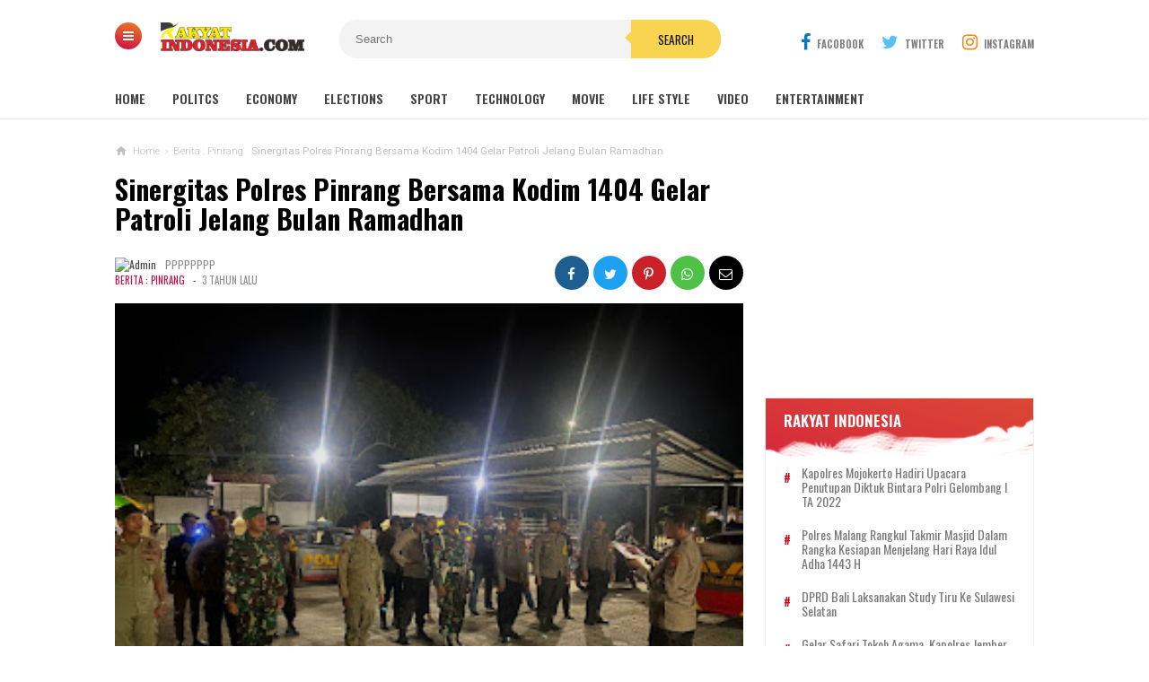

--- FILE ---
content_type: text/html; charset=utf-8
request_url: https://www.google.com/recaptcha/api2/aframe
body_size: 268
content:
<!DOCTYPE HTML><html><head><meta http-equiv="content-type" content="text/html; charset=UTF-8"></head><body><script nonce="e-qOrQuRONybzhxuVFIk2w">/** Anti-fraud and anti-abuse applications only. See google.com/recaptcha */ try{var clients={'sodar':'https://pagead2.googlesyndication.com/pagead/sodar?'};window.addEventListener("message",function(a){try{if(a.source===window.parent){var b=JSON.parse(a.data);var c=clients[b['id']];if(c){var d=document.createElement('img');d.src=c+b['params']+'&rc='+(localStorage.getItem("rc::a")?sessionStorage.getItem("rc::b"):"");window.document.body.appendChild(d);sessionStorage.setItem("rc::e",parseInt(sessionStorage.getItem("rc::e")||0)+1);localStorage.setItem("rc::h",'1769866183725');}}}catch(b){}});window.parent.postMessage("_grecaptcha_ready", "*");}catch(b){}</script></body></html>

--- FILE ---
content_type: text/javascript; charset=UTF-8
request_url: https://www.rakyat-indonesia.com/feeds/posts/default/-/Berita%20:%20Pinrang?alt=json-in-script&max-results=6&callback=jQuery11100706020211408823_1769866179355&_=1769866179356
body_size: 52977
content:
// API callback
jQuery11100706020211408823_1769866179355({"version":"1.0","encoding":"UTF-8","feed":{"xmlns":"http://www.w3.org/2005/Atom","xmlns$openSearch":"http://a9.com/-/spec/opensearchrss/1.0/","xmlns$blogger":"http://schemas.google.com/blogger/2008","xmlns$georss":"http://www.georss.org/georss","xmlns$gd":"http://schemas.google.com/g/2005","xmlns$thr":"http://purl.org/syndication/thread/1.0","id":{"$t":"tag:blogger.com,1999:blog-5274496307382661781"},"updated":{"$t":"2026-01-30T20:28:46.074+08:00"},"category":[{"term":"Berita terkini"},{"term":"berita hari ini berita terkini"},{"term":"berita terbaru"},{"term":"Jatim"},{"term":"Polri"},{"term":"ragam"},{"term":"berita update hari ini"},{"term":"Berita"},{"term":"round up"},{"term":"Berita Polri"},{"term":"berita hari ini"},{"term":"berita terupdate 2024"},{"term":"News"},{"term":"Daerah"},{"term":"Kriminal"},{"term":"Nasional"},{"term":"Berita Jatim"},{"term":"Berita Polres"},{"term":"berita update"},{"term":"pemerintah"},{"term":"berita terupdate"},{"term":"berita kriminal"},{"term":"berita surabaya"},{"term":"Jakarta"},{"term":"Berita Kediri"},{"term":"polda Jatim"},{"term":"Soppeng"},{"term":"TNI"},{"term":"Kriminal Umum"},{"term":"pemerintahan"},{"term":"Berita : Soppeng"},{"term":"berita 2023"},{"term":"Beranda"},{"term":"hukum dan kriminal"},{"term":"berita  terkini"},{"term":"Kesehatan"},{"term":"Terkini"},{"term":"berita politik"},{"term":"berita malang"},{"term":"Ekonomi"},{"term":"Majalengka"},{"term":"Polres"},{"term":"Berita Jakarta"},{"term":"Surabaya"},{"term":"berita peristiwa"},{"term":"Sulsel"},{"term":"Pendidikan"},{"term":"Info kediri"},{"term":"berita terkini hari ini"},{"term":"berita kecelakaan"},{"term":"Bone"},{"term":"kabar jatim"},{"term":"Blitar"},{"term":"berita jabar"},{"term":"berita jateng"},{"term":"Health"},{"term":"Kediri"},{"term":"olahraga"},{"term":"berita pembunuhan"},{"term":"Laka Lantas"},{"term":"berita olahraga"},{"term":"jelang pemilu 2024"},{"term":"Polres Kediri"},{"term":"satlantas"},{"term":"Serang"},{"term":"berita blitar"},{"term":"Kapolres"},{"term":"Hadapi Pemilu 2024"},{"term":"berita jawa timur"},{"term":"berita gresik"},{"term":"berita jatim terkini"},{"term":"berita malang raya"},{"term":"Sepak Bola"},{"term":"Haelht"},{"term":"berita mojokerto"},{"term":"kabar jakarta"},{"term":"BeritaPolri"},{"term":"berita banyuwangi"},{"term":"Malang"},{"term":"Politik"},{"term":"Jawa Timur"},{"term":"berita sidoarjo"},{"term":"Kapolri"},{"term":"Sosial"},{"term":"berita ponorogo"},{"term":"2023"},{"term":"Banten"},{"term":"Kabar Kediri"},{"term":"Narkoba"},{"term":"apa kabar indonesia"},{"term":"kecelakaan"},{"term":"Olah Raga"},{"term":"Mojokerto"},{"term":"Sidoarjo"},{"term":"berita jember"},{"term":"Kriminal Khusus"},{"term":"Berita Bandung"},{"term":"berita lamongan"},{"term":"berita situbondo"},{"term":"pemilu 2024"},{"term":"Kriminal Kusus"},{"term":"Tulungagung"},{"term":"kapolda jatim"},{"term":"Bencana alam"},{"term":"berita probolinggo"},{"term":"berita tulungagung"},{"term":"Berita Kebakaran"},{"term":"KPK"},{"term":"Kasus Kriminal"},{"term":"Kebakaran"},{"term":"Makassar"},{"term":"berita jatim hari ini"},{"term":"berita terupdate 2023"},{"term":"Berita : Pinrang"},{"term":"Jember"},{"term":"Peristiwa"},{"term":"berita ngawi"},{"term":"Berita Soppeng"},{"term":"Polisi"},{"term":"Polri-TNI"},{"term":"berita  kriminal"},{"term":"Berita Semarang"},{"term":"Pencurian"},{"term":"Lumajang"},{"term":"berita 2024"},{"term":"berita nganjuk"},{"term":"pilpres 2024"},{"term":"Internasional"},{"term":"berita bojonegoro"},{"term":"Pasuruan"},{"term":"berita Mei 2024"},{"term":"berita pasuruan"},{"term":"berita solo"},{"term":"Banyuwangi"},{"term":"Brimob"},{"term":"Bali"},{"term":"Berita: Soppeng"},{"term":"Gresik"},{"term":"Kasus Narkoba"},{"term":"Pembunuhan"},{"term":"berita jombang"},{"term":"berita penganiayaan"},{"term":"Curanmor"},{"term":"Viral"},{"term":"Hukum"},{"term":"Jabar"},{"term":"Khofifah"},{"term":"Berita Polda"},{"term":"Kasus Korupsi"},{"term":"Polres Tulungagung"},{"term":"Watampone"},{"term":"polsek"},{"term":"update berita terkini"},{"term":"BMKG"},{"term":"Bojonegoro"},{"term":"Polres Blitar"},{"term":"berita narkoba"},{"term":"berita tuban"},{"term":"Bogor"},{"term":"Jokowi"},{"term":"berita pemilu 2024"},{"term":"Ponorogo"},{"term":"Probolinggo"},{"term":"budaya"},{"term":"Banjir"},{"term":"Kasus pemerkosaan"},{"term":"Nganjuk"},{"term":"Pelalawan"},{"term":"kabar jabar"},{"term":"tni-polri"},{"term":"Jombang"},{"term":"berita madura"},{"term":"berita magetan"},{"term":"berita terupdate2023"},{"term":"kabar surabaya"},{"term":"Ganjar Pranowo"},{"term":"Polres Ponorogo"},{"term":"berita pamekasan"},{"term":"berita polres kediri"},{"term":"kabar jateng"},{"term":"kasus pembunuhan"},{"term":"nataru"},{"term":"Bantuan Air Bersih"},{"term":"Cianjur"},{"term":"berita bangkalan"},{"term":"polres jember"},{"term":"Khofifah Indar Parawansa"},{"term":"Polda"},{"term":"polres malang"},{"term":"polrestabes surabaya"},{"term":"berita jombang update"},{"term":"berita trenggalek"},{"term":"Berita Kapolres"},{"term":"Lamongan"},{"term":"Sorot"},{"term":"bondowoso"},{"term":"penemuan mayat"},{"term":"polres ngawi"},{"term":"Bupati"},{"term":"Damkar"},{"term":"Karimun"},{"term":"Polresta Malang"},{"term":"Tewas"},{"term":"berita klaten"},{"term":"polres probolinggo"},{"term":"polres situbondo"},{"term":"sepak bola Indonesia"},{"term":"Balap liar"},{"term":"Berita Pinrang"},{"term":"Jabodetabek"},{"term":"KPU"},{"term":"Madiun"},{"term":"Manado"},{"term":"Papua"},{"term":"Sulbar"},{"term":"Trenggalek"},{"term":"berita indonesia"},{"term":"berita medan"},{"term":"lebaran 2024"},{"term":"polres pasuruan"},{"term":"Bandung"},{"term":"Bangkalan"},{"term":"Berita : Bone"},{"term":"Berita: Kapolres"},{"term":"Polres Mojokerto"},{"term":"Polres Soppeng"},{"term":"Tangerang"},{"term":"berita madiun"},{"term":"berita mei  2024"},{"term":"berita pacitan"},{"term":"jelang pilpres 2024"},{"term":"kabar jawa timur"},{"term":"mudik 2024"},{"term":"pembacokan"},{"term":"polres bondowoso"},{"term":"tolak black campaign jelang pemilu 2024"},{"term":"Cawapres 2024"},{"term":"Denpasar"},{"term":"Jateng"},{"term":"Kapolda"},{"term":"Kejaksaan"},{"term":"Magetan"},{"term":"bakti kesehatan"},{"term":"berita bencana"},{"term":"berita jawa tengah"},{"term":"bunuh diri"},{"term":"kabar terkini"},{"term":"tuban"},{"term":"Demo"},{"term":"Indonesia"},{"term":"Lampung"},{"term":"Nasioanal"},{"term":"Polres Nganjuk"},{"term":"Satpol PP"},{"term":"berita bondowoso"},{"term":"berita lumajang"},{"term":"berita pemerkosaan"},{"term":"gibran rakabuming"},{"term":"kasus pencabulan"},{"term":"telungagung"},{"term":"Anti Narkoba"},{"term":"Bansos"},{"term":"Bekasi"},{"term":"Berita:Polsek"},{"term":"Gubernur Jawa Timur"},{"term":"Jambi"},{"term":"Kasus penganiayaan"},{"term":"Liga 1"},{"term":"Medan"},{"term":"Ngawi"},{"term":"Pemerkosaan"},{"term":"Peresiden Jokowi"},{"term":"Purwakarta"},{"term":"Sosialisasi"},{"term":"Timnas Indonesia"},{"term":"anies baswendan"},{"term":"berita hukum"},{"term":"berita kekerasan"},{"term":"berita manado"},{"term":"berita sampang"},{"term":"kabar malang"},{"term":"kasus  kriminal"},{"term":"prabowo subianto"},{"term":"Bawaslu"},{"term":"Berita Bogor"},{"term":"Jawa Barat"},{"term":"Jawa Tengah"},{"term":"Kapolda Jawa Timur"},{"term":"Polman"},{"term":"Polres Jombang"},{"term":"Prabowo"},{"term":"Sampang"},{"term":"Tanah Longsor"},{"term":"Wakil Bupati"},{"term":"bandar narkoba"},{"term":"berita magelang"},{"term":"depok"},{"term":"pelaku narkoba"},{"term":"pengedar sabu sabu"},{"term":"Berita:Polda"},{"term":"Berita:Soppeng"},{"term":"Jayapura"},{"term":"KAI"},{"term":"Karawang"},{"term":"Kecelakaan Lalu Lintas"},{"term":"Kekerasan"},{"term":"Perampokan"},{"term":"Polres Lamongan"},{"term":"Sukabumi"},{"term":"Sumenep"},{"term":"Wisata"},{"term":"apresiasi buat polri"},{"term":"begal"},{"term":"berita pemilu"},{"term":"berita penipuan"},{"term":"berita sukabumi"},{"term":"berita tanjung perak"},{"term":"berita update WWF"},{"term":"bullying"},{"term":"info jakarta"},{"term":"jelang pemilu  2024"},{"term":"kapolsek"},{"term":"korupsi"},{"term":"patroli"},{"term":"ramadhan 2024"},{"term":"BASARNAS"},{"term":"Berita Bali"},{"term":"Berita Viral"},{"term":"Bhayangkari"},{"term":"Gempa"},{"term":"Jumat Curhat"},{"term":"KTT"},{"term":"Klaten"},{"term":"Mutilasi"},{"term":"Palembang"},{"term":"Piala AFF 2022"},{"term":"Pinrang"},{"term":"Polda Metro Jaya"},{"term":"Polres Sidoarjo"},{"term":"Polresta Sidoarjo"},{"term":"Surabaya terkini"},{"term":"UMKM"},{"term":"Video"},{"term":"bantuan sembako"},{"term":"berantas peredaran narkoba"},{"term":"berita                                    kebakaran"},{"term":"berita cirebon"},{"term":"berita jabar terkini"},{"term":"berita lampung"},{"term":"berita nasional"},{"term":"berita pencurian"},{"term":"kabar gresik"},{"term":"kasus kdrt"},{"term":"kasus pengeroyokan"},{"term":"kasus perampokan"},{"term":"kecelakaan beruntun"},{"term":"kekeringan"},{"term":"longsor"},{"term":"pemilu damai"},{"term":"penganiayaan"},{"term":"Aksi Sigap Polisi"},{"term":"Anggota DPR RI"},{"term":"BNN"},{"term":"Bareskrim Polri"},{"term":"Batu"},{"term":"Berita Cianjur"},{"term":"Berita Jawa Barat"},{"term":"Berita Kapolri"},{"term":"Berita Makassar"},{"term":"Ciligon"},{"term":"DPR"},{"term":"Erick Thohir"},{"term":"Gempa bumi"},{"term":"Hukrim"},{"term":"Kapolres Kediri"},{"term":"Knalpot Brong"},{"term":"Macet"},{"term":"Miras"},{"term":"Pelecehan Seksual"},{"term":"Pemkot Kediri"},{"term":"Polres Gresik"},{"term":"Polres lumajang"},{"term":"Polri - TNI"},{"term":"TMMD"},{"term":"bakti sosial"},{"term":"berita Piala Dunia U-17"},{"term":"berita lalu lintas"},{"term":"berita polres kediri."},{"term":"berita populer"},{"term":"berita sepak bola"},{"term":"bupati kediri"},{"term":"hut humas polri"},{"term":"kabar bandung"},{"term":"kabar bogor"},{"term":"mudik lebaran"},{"term":"penemuan jasad"},{"term":"penghargaan"},{"term":"polres bangkalan"},{"term":"polres bojonegoro"},{"term":"2023berita update"},{"term":"BBM subsidi"},{"term":"Berduka"},{"term":"Berita Bone"},{"term":"Bosowasi"},{"term":"Capres"},{"term":"Healt"},{"term":"Kapolda Sulsel"},{"term":"Kapolres Malang"},{"term":"Kapolres Nganjuk"},{"term":"Pendididkan"},{"term":"Penipuan"},{"term":"Pesilat"},{"term":"Polres Madiun"},{"term":"Polwan"},{"term":"SAR"},{"term":"Semarang"},{"term":"TNI POLRI"},{"term":"Tenggelam"},{"term":"bahaya narkoba"},{"term":"berita duka"},{"term":"berita jateng terkini"},{"term":"berita pencabulan"},{"term":"berita polda jatim"},{"term":"beritaupdate"},{"term":"boyolali"},{"term":"bpbd"},{"term":"cak imin"},{"term":"calon presiden"},{"term":"kabar blitar"},{"term":"kabar madura"},{"term":"kecelakaan bus"},{"term":"kurir sabu"},{"term":"operasi ketupat semeru"},{"term":"palestina"},{"term":"perjudian"},{"term":"piala dunia 2022"},{"term":"polres magetan"},{"term":"rusia"},{"term":"situbondo"},{"term":"solo"},{"term":"Aceh"},{"term":"Air Bersih"},{"term":"BBM"},{"term":"BPJS"},{"term":"Berita Polsek"},{"term":"Bupati Soppeng"},{"term":"Covid 19"},{"term":"Desa"},{"term":"Dinas Kesehatan"},{"term":"Gangster"},{"term":"Halth"},{"term":"IWO"},{"term":"Kalimantan"},{"term":"Kapolres Lumajang"},{"term":"Kapolres Sumenep"},{"term":"Kemenkes"},{"term":"Kodim"},{"term":"Madura"},{"term":"PDIP"},{"term":"Pariwisata"},{"term":"Pasuruhan"},{"term":"Pengedar Sabu dan Ganja"},{"term":"Pengeroyokan"},{"term":"Pilkades"},{"term":"Polres Batu"},{"term":"Presiden Jokowi"},{"term":"Riau"},{"term":"Sepakbola"},{"term":"TNI.BPBD"},{"term":"arus balik"},{"term":"bantuan"},{"term":"bantuan sosial"},{"term":"berita                                     pembunuhan"},{"term":"berita curanmor"},{"term":"berita demak"},{"term":"berita jabodetabek"},{"term":"berita kapolres kediri"},{"term":"berita kota malang"},{"term":"berita pilpres 2024"},{"term":"berita sumenep"},{"term":"berita surabaya hari ini"},{"term":"berita terupdate  2023"},{"term":"cawapres ganjar pranowo"},{"term":"cirebon"},{"term":"cuaca ekstrem"},{"term":"disabilitas"},{"term":"info surabaya"},{"term":"kabar klaten"},{"term":"kabar terbaru"},{"term":"kamtibmas"},{"term":"lebaran"},{"term":"maling"},{"term":"meninggal"},{"term":"mudik"},{"term":"pembuangan bayi"},{"term":"polda jateng"},{"term":"polres pamekasan"},{"term":"polres tuban"},{"term":"polresta banyuwangi"},{"term":"prabowo gibran"},{"term":"sandiaga uno"},{"term":"tragedi kanjuruhan"},{"term":".News"},{"term":"Aksi Disiplin Polisi"},{"term":"Anggota  DPR RI"},{"term":"Baksos"},{"term":"Bedah Rumah"},{"term":"Berita: Brimob"},{"term":"Berita:Jakarta"},{"term":"Berita:Watampone"},{"term":"Cegah Stunting"},{"term":"ETLE"},{"term":"Ganja"},{"term":"Geng motor"},{"term":"Gowa"},{"term":"Israel"},{"term":"Jum'at Curhat"},{"term":"KDRT"},{"term":"Kabupaten"},{"term":"Kapolres Soppeng"},{"term":"Kapolres ponorogo"},{"term":"Ketua IWO"},{"term":"Lalu Lintas"},{"term":"Mabes Polri"},{"term":"Pamekasan"},{"term":"Pelecehan"},{"term":"Penemuan Bayi"},{"term":"Persebaya"},{"term":"Polres Karawang"},{"term":"Polres Sumenep"},{"term":"Polres Trenggalek"},{"term":"Presiden"},{"term":"Ramadan"},{"term":"Remaja"},{"term":"Sekolah"},{"term":"Sinjai"},{"term":"Tahanan Kabur"},{"term":"Tawuran"},{"term":"Timnas"},{"term":"Vaksin"},{"term":"WWF di Bali"},{"term":"Wakapolres"},{"term":"asn"},{"term":"berita batu"},{"term":"berita ekonomi bisnis"},{"term":"berita internasional"},{"term":"berita jabar hari ini"},{"term":"berita kapolda jatim"},{"term":"berita karawang"},{"term":"berita kediri hari ini"},{"term":"berita kudus"},{"term":"berita pati"},{"term":"berita pengandaran"},{"term":"berita sragen"},{"term":"berita terkini hari ini."},{"term":"berita terpopuler"},{"term":"bhabinkamtibmas"},{"term":"bpjs 2024"},{"term":"cpns"},{"term":"event di bali"},{"term":"gunung semeru"},{"term":"iran"},{"term":"jelang mudik 2024"},{"term":"kabar banten"},{"term":"kabar mojokerto"},{"term":"kabar solo"},{"term":"kampanye"},{"term":"kekerasan anak"},{"term":"pemilu"},{"term":"pemkot surabaya"},{"term":"penangkapan"},{"term":"pengamanan"},{"term":"persebaya surabaya"},{"term":"persik kediri"},{"term":"petani"},{"term":"sabu-sabu"},{"term":"sumur bor"},{"term":"tambang ilegal"},{"term":"AS"},{"term":"Aksi Cakep Polisi"},{"term":"Babinsa"},{"term":"Bandar Lampung"},{"term":"Batam"},{"term":"BeaCukai"},{"term":"Bencana"},{"term":"Berita: Polres"},{"term":"Bromo"},{"term":"CCTV"},{"term":"Dinas Pendidikan"},{"term":"Gibran"},{"term":"Goa"},{"term":"Gubernur"},{"term":"Harkamtibmas"},{"term":"IKN"},{"term":"Jawa"},{"term":"Kabupaten Soppeng"},{"term":"Kades"},{"term":"Kapolres Ngawi"},{"term":"Kapolres Tulungagung"},{"term":"Kediri Kota"},{"term":"Kementerian Kesehatan"},{"term":"Kerja Bakti"},{"term":"Kerusuhan"},{"term":"Kompolnas"},{"term":"Lantas"},{"term":"Mahasiswa UI"},{"term":"Mudik Gratis"},{"term":"Nasioal"},{"term":"Opini"},{"term":"PBB"},{"term":"PMI"},{"term":"PUPR"},{"term":"Pacitan"},{"term":"Pembangunan"},{"term":"Pembongkaran Tugu"},{"term":"Penganiyaan"},{"term":"Pertamina"},{"term":"Pilkada"},{"term":"Polda Sulsel"},{"term":"SIM"},{"term":"Sakit Hati"},{"term":"Santri"},{"term":"Satlantas Polres Kediri"},{"term":"Selayar"},{"term":"Sembako"},{"term":"Sorong"},{"term":"Sulteng"},{"term":"Sultra"},{"term":"Surabya terkini"},{"term":"Swedia"},{"term":"Teknologi"},{"term":"Truk"},{"term":"Wajo"},{"term":"Yogyakarta"},{"term":"arus mudik"},{"term":"asian games"},{"term":"bandung barat"},{"term":"beita terkini"},{"term":"beria terupdate 2024"},{"term":"berita bali hari ini"},{"term":"berita bekasi"},{"term":"berita boyolali"},{"term":"berita ciamis"},{"term":"berita cuaca"},{"term":"berita depok"},{"term":"berita garut"},{"term":"berita hari ini 2023"},{"term":"berita hari ini berita terkinibegal"},{"term":"berita jateng hari ini"},{"term":"berita jatim terupdate"},{"term":"berita jepara"},{"term":"berita karanganyar"},{"term":"berita kasus"},{"term":"berita malang hari ini"},{"term":"berita perampokan"},{"term":"berita polrestabes surabaya"},{"term":"berita proboliggo"},{"term":"berita sport"},{"term":"berita sumedang"},{"term":"berita surabaya terkini"},{"term":"berita tanjungperak"},{"term":"berita tasikmalaya"},{"term":"berita terkni"},{"term":"berita tni"},{"term":"berita wonogiri"},{"term":"berita yogyakarta"},{"term":"berkah ramadhan"},{"term":"candi borobudur"},{"term":"cawapres"},{"term":"cegah bullying"},{"term":"dugaan korupsi"},{"term":"gerhana"},{"term":"gotong royong"},{"term":"hari kartini"},{"term":"hukum kriminal"},{"term":"humas polri"},{"term":"jakarta-cikampek"},{"term":"jokowidodo"},{"term":"kabar bekasi"},{"term":"kabar bojonegoro"},{"term":"kabar nganjuk"},{"term":"kabar ponorogo"},{"term":"kanjuruhan"},{"term":"kapolres situbondo"},{"term":"kapolresta malang"},{"term":"kecelakaan helikopter"},{"term":"konvoi"},{"term":"kota malang"},{"term":"kudus"},{"term":"liga 2"},{"term":"mataram"},{"term":"operasi zebra 2023"},{"term":"partai golkar"},{"term":"pelecehan anak dibawah umur"},{"term":"pemudik"},{"term":"pengedar narkoba"},{"term":"pesta miras"},{"term":"petasan"},{"term":"polsek mojoroto"},{"term":"pungli"},{"term":"rakyatindonesia.id"},{"term":"satresnarkoba"},{"term":"sumatra"},{"term":"tasikmalaya"},{"term":"tilang elektronik"},{"term":"tol japek"},{"term":"Ambon"},{"term":"Amerika Serikat"},{"term":"Angin Kencang"},{"term":"Arema FC"},{"term":"Aremania"},{"term":"Asusila"},{"term":"BUMN"},{"term":"Belitar"},{"term":"Berita : Polda Sulsel"},{"term":"Berita Kanjuruhan"},{"term":"Berita Papua"},{"term":"Berita Sorong"},{"term":"Berita Terikini"},{"term":"Berita terki"},{"term":"Berita:Blitar"},{"term":"Bhayangkara"},{"term":"Blitar Kota"},{"term":"Bulu Tangkis"},{"term":"Cilacap"},{"term":"Cuaca"},{"term":"DPRD"},{"term":"Debat Capres-Cawapres 2024"},{"term":"Dibunuh"},{"term":"Duka"},{"term":"Dunia Politik"},{"term":"GBT"},{"term":"Gunung Bromo"},{"term":"Haji"},{"term":"Hujan"},{"term":"Ilegal"},{"term":"Jasad bayi"},{"term":"Jawa Tmur"},{"term":"Kakorlantas"},{"term":"Kalbar"},{"term":"Kapolres Blitar"},{"term":"Kapolres Bojonegoro"},{"term":"Kapolres Mojokerto"},{"term":"Kebakaran toko"},{"term":"Kejagung"},{"term":"Kejari"},{"term":"Kepala Desa"},{"term":"Kepolisian"},{"term":"Kepolisian Malang"},{"term":"Kereta Api"},{"term":"Ketua"},{"term":"Komnas HAM"},{"term":"Konawe"},{"term":"Kontrol"},{"term":"Korban"},{"term":"Kota Mojokerto"},{"term":"Kupang"},{"term":"LPG SUBSIDI"},{"term":"Lakalantas"},{"term":"Lintasan Baru Ujian Praktik Pembuatan SIM C"},{"term":"MUI"},{"term":"Madina"},{"term":"Malang Kota"},{"term":"Newas"},{"term":"PD IWO"},{"term":"PNS"},{"term":"PSI"},{"term":"Palu"},{"term":"Partai"},{"term":"Pasar Murah"},{"term":"Pencak Silat"},{"term":"Pencegahan Stunting"},{"term":"Pencuri"},{"term":"Pencuri Motor"},{"term":"Pengadilan"},{"term":"Perguruan Silat"},{"term":"Perpu Cipta Kerja"},{"term":"Pesawaran"},{"term":"Pinjol"},{"term":"Polisi Baik"},{"term":"RKUHP"},{"term":"Rokok"},{"term":"SPBU"},{"term":"Sabu"},{"term":"Saham"},{"term":"Sejarah"},{"term":"Subang"},{"term":"Tabrak Lari"},{"term":"Tahun Baru"},{"term":"Tim SAR"},{"term":"Tim Super"},{"term":"Truk ODOL"},{"term":"UU ITE"},{"term":"Vaksinasi"},{"term":"Walikota"},{"term":"Zulhas"},{"term":"apa kabar jakarta"},{"term":"apresiasi polri"},{"term":"arus lalu lintas"},{"term":"banjir lahar dingin"},{"term":"bantuan air"},{"term":"bca"},{"term":"bencana gempa bumi"},{"term":"beria terbaru"},{"term":"berit jakarta"},{"term":"berit jateng"},{"term":"berit jatim"},{"term":"berit kediri"},{"term":"berit politik"},{"term":"berit surabaya"},{"term":"berita  Polres Kediri"},{"term":"berita  jatim"},{"term":"berita DIY"},{"term":"berita Mobil Samsat Keliling."},{"term":"berita arus mudik"},{"term":"berita banten"},{"term":"berita banyumas"},{"term":"berita blora"},{"term":"berita dalam negeri"},{"term":"berita hari ini berita terkini berita jakarta"},{"term":"berita hari ini berita terkini berita kebakaran berita jakarta"},{"term":"berita jabar terupdate"},{"term":"berita jakarta hari ini"},{"term":"berita jateng terupdate"},{"term":"berita jatim  terkini"},{"term":"berita kalimantan"},{"term":"berita kediri kota"},{"term":"berita kediri terkini"},{"term":"berita kriminal."},{"term":"berita kriminalitas"},{"term":"berita kuliner"},{"term":"berita lombok"},{"term":"berita lowongan kerja"},{"term":"berita ngimbang"},{"term":"berita padang"},{"term":"berita palembang"},{"term":"berita pendidikan"},{"term":"berita penembakan"},{"term":"berita polisi"},{"term":"berita politik hari ini"},{"term":"berita polres malang"},{"term":"berita pungli"},{"term":"berita sepak bola indonesia"},{"term":"berita terkini harii ini"},{"term":"berita tulungangung"},{"term":"berita udpate"},{"term":"beritalokal"},{"term":"bpbd surabaya"},{"term":"brin"},{"term":"bupati sidoarjo"},{"term":"capres dan cawapres"},{"term":"chiki ngebul"},{"term":"cuaca jatim terkini"},{"term":"deklarasi pemilu 2024"},{"term":"erupsi gunung semeru"},{"term":"festival"},{"term":"ganjar mahfud"},{"term":"gantung diri"},{"term":"gerhana matahari"},{"term":"gibran dan prabowo"},{"term":"golkar"},{"term":"gudang kpu"},{"term":"hewan langka"},{"term":"honorer"},{"term":"insfrastruktur.update hari ini"},{"term":"jakarta update"},{"term":"jateng terkini"},{"term":"jatim terkini"},{"term":"kabar bangkalan"},{"term":"kabar depok"},{"term":"kabar magetan"},{"term":"kabar sidoarjo"},{"term":"kabar trenggalek"},{"term":"kabupaten kediri"},{"term":"kabur"},{"term":"kapolres gresik"},{"term":"kapolres jember"},{"term":"kapolri jendral Listyo Sigit Prabowo"},{"term":"kasus penusukan"},{"term":"kasus tambang ilegal"},{"term":"kebakaran bukit teletubbins"},{"term":"kebakaran hutan"},{"term":"kecelakaan maut"},{"term":"kecelakan"},{"term":"kemendikbud"},{"term":"kemerdekaan"},{"term":"kesehatan masyarakat"},{"term":"khofifah gubenur jatim"},{"term":"korban pembunuhan"},{"term":"kota kediri"},{"term":"kriminalkhusus"},{"term":"kuhp"},{"term":"lalulintas"},{"term":"libur nataru 2022"},{"term":"maling motor"},{"term":"manusia"},{"term":"mesum"},{"term":"militer"},{"term":"motor"},{"term":"mudik lebaran 2024"},{"term":"narkotika"},{"term":"ojek online"},{"term":"oknum kades"},{"term":"operasi ketupat semeru 2024"},{"term":"operasi pasar"},{"term":"orang hilang"},{"term":"parkir sembarangan"},{"term":"pati"},{"term":"pejuang kedinasan"},{"term":"pekanbaru"},{"term":"pemadam kebakaran"},{"term":"pembkab kediri"},{"term":"pemotor tewas"},{"term":"penanaman mangrove"},{"term":"penangkapan pengedar narkoba"},{"term":"pencabulan anak"},{"term":"pencucian uang"},{"term":"pencurian motor"},{"term":"penebangan pohon ilegal"},{"term":"pengancaman anies baswendan"},{"term":"pengedar"},{"term":"pengeroyokan pelajar"},{"term":"pengusaha"},{"term":"perselingkuhan"},{"term":"piala dunia"},{"term":"polisi untuk rakyat"},{"term":"polres blitar kota"},{"term":"polres kediri kota"},{"term":"polres manado"},{"term":"polres pelabuhan tanjung perak"},{"term":"polres sampang"},{"term":"polresta"},{"term":"polsek ngasem"},{"term":"positif narkoba"},{"term":"pramuka"},{"term":"prank"},{"term":"presiden indonesia"},{"term":"proyek pembangunan"},{"term":"puting beliung"},{"term":"pwnu jatim"},{"term":"rekaman cctv"},{"term":"robot trading"},{"term":"sabung ayam"},{"term":"salurkan air bersih"},{"term":"satresnarkoba polres kediri"},{"term":"sidang"},{"term":"sport"},{"term":"sukabumi terkini"},{"term":"tanam pohon"},{"term":"tembakau"},{"term":"tersangka"},{"term":"tersangka tertangkap"},{"term":"tukangbecak"},{"term":"ukraina"},{"term":"unair"},{"term":"voly cup"},{"term":"2024"},{"term":"AFC"},{"term":"AI"},{"term":"ASEAN"},{"term":"Aborsi"},{"term":"Acara Akbar Kenegaraan"},{"term":"Aksi"},{"term":"Andi Alief Magalih Putra Syahrir"},{"term":"Anggota DPRD"},{"term":"Anggota Kodim"},{"term":"Anies Baswedan"},{"term":"Anwar Ibrahim"},{"term":"Apresiasi"},{"term":"BPOM"},{"term":"Baksos Polisi"},{"term":"Balige"},{"term":"Bantuan Cegah Stunting"},{"term":"Barru"},{"term":"Batalyon"},{"term":"Batalyon C Brimob Bone"},{"term":"Beasiswa"},{"term":"Begal Sadis"},{"term":"Bekasi Kota"},{"term":"Belanja Produk UMKM"},{"term":"Bencana Banjir"},{"term":"Beras"},{"term":"Berita Batam"},{"term":"Berita Jakarta: News"},{"term":"Berita Kaltim"},{"term":"Berita Sidrap"},{"term":"Berita Watampone"},{"term":"Berita hangat"},{"term":"Berita tekini"},{"term":"Berita: Kapolda"},{"term":"Berita:Bone"},{"term":"Berita:Kab"},{"term":"Berita:Kapolri"},{"term":"Bocah Tenggelam"},{"term":"Bumi"},{"term":"COVID-19"},{"term":"Cabul"},{"term":"Cuaca Buruk"},{"term":"Cuaca ekstrim"},{"term":"Curas"},{"term":"Curat"},{"term":"DIY"},{"term":"DKI Jakarta"},{"term":"DPC LAKI"},{"term":"DPO"},{"term":"DPRD kota surabaya"},{"term":"Daerah Istimewa Yogyakarta"},{"term":"Deddy Corbuzier"},{"term":"Densus 88"},{"term":"Desa Palangiseng"},{"term":"Desa Timusu"},{"term":"Dibawah Umur"},{"term":"Difabel"},{"term":"Dinas PUPR"},{"term":"Dinkes"},{"term":"Dishub"},{"term":"Drs. Listyo Sigit Prabowo"},{"term":"Economy"},{"term":"Erupsi"},{"term":"Gagal Ginjal Akut"},{"term":"Gaya Hidup"},{"term":"Gaza"},{"term":"Gibranrakabuming"},{"term":"Gus Iqdam kediri"},{"term":"Gus Miftah"},{"term":"HIV"},{"term":"HUT Ke 4 IWO"},{"term":"HUT RI 78"},{"term":"HUT RI ke 78"},{"term":"HUT TNI"},{"term":"Haji 2023"},{"term":"Hamil di Luar Nikah"},{"term":"Harga"},{"term":"Harga Beras"},{"term":"Hiburan Malam"},{"term":"Infrastruktur"},{"term":"Internasioanl"},{"term":"Jakartan"},{"term":"Jalan rusak"},{"term":"Jasad"},{"term":"Jetstar"},{"term":"Jokowi Dodo"},{"term":"KA Turangga"},{"term":"KA pandalungan"},{"term":"KKB"},{"term":"KKP"},{"term":"KNKT"},{"term":"KUHP Baru"},{"term":"Ka Rutan Kelas II"},{"term":"Kabupaten Jember"},{"term":"Kampung tangguh bebeas Narkoba"},{"term":"Kapolres Banyuwangi"},{"term":"Kapolres Sidoarjo"},{"term":"Kapolres pamekasan"},{"term":"Kapolsek Marioriawa"},{"term":"Kapres"},{"term":"Kebarakan"},{"term":"Kemiskinan"},{"term":"Kepala"},{"term":"Ketua DPRD"},{"term":"Koperasi"},{"term":"Korban Kanjuruhan Malang"},{"term":"Kota Pasuruan"},{"term":"Kota Solo"},{"term":"Krisis"},{"term":"Kulon Progo"},{"term":"LSP Pers Indonesia"},{"term":"Lampung Barat"},{"term":"Lato-lato"},{"term":"Lebak"},{"term":"Libur Nataru"},{"term":"Lombok"},{"term":"Luwu"},{"term":"MK"},{"term":"Malaysia Open 2023"},{"term":"Maluku"},{"term":"Maros"},{"term":"Mayat"},{"term":"Menteri"},{"term":"Menteri Pertahanan"},{"term":"Menteri Pertanian"},{"term":"Merangin"},{"term":"Minyak goreng"},{"term":"Minyakita"},{"term":"Miras Ilegal"},{"term":"Mobil Listrik"},{"term":"Morut"},{"term":"Musiba Kebakaran"},{"term":"NU"},{"term":"Nabire"},{"term":"Narkotika Berupa Sabu"},{"term":"Nataru 2023"},{"term":"Nelayan"},{"term":"Ntt"},{"term":"OJK"},{"term":"Obat Sirup"},{"term":"Ops Lilin Semeru 2022"},{"term":"Otomotif"},{"term":"PANJI GUMILANG"},{"term":"PDAM"},{"term":"PDIP solo"},{"term":"PLN"},{"term":"PM Soppeng"},{"term":"PPK"},{"term":"PPKM"},{"term":"PSHT"},{"term":"Pagaralam"},{"term":"Palu SulTen"},{"term":"Panglima"},{"term":"Panglima TNI"},{"term":"Pantai"},{"term":"Pantai selatan"},{"term":"Papua Barat"},{"term":"Partai NasDem"},{"term":"Patroli Blue Light"},{"term":"Pekalongan"},{"term":"Pelindo"},{"term":"Pembakaran Al-Quran"},{"term":"Pemerintah Desa"},{"term":"Pencabulan"},{"term":"Pencurian Kayu"},{"term":"Pencurian dan Kekerasan"},{"term":"Penemuan"},{"term":"Penertiban"},{"term":"Pengabdian Polisi"},{"term":"Peru"},{"term":"Perubahan Lintasan Praktek Ujian SIM"},{"term":"Pil Doublle L"},{"term":"Pohon Tumbang"},{"term":"Polisi Bantu Korban Kanjuruhan"},{"term":"Polisi Kediri"},{"term":"Polresta Malang kota"},{"term":"Polresta ringkus pengedar sabu"},{"term":"Polsek Ponggok"},{"term":"Prestasi"},{"term":"Pusat"},{"term":"Puskesmas"},{"term":"Putin"},{"term":"RSUD"},{"term":"Rakyat Indonesia.id"},{"term":"Razia"},{"term":"Redaksi"},{"term":"Rumah Bernyanyi"},{"term":"Sambo"},{"term":"Semeru"},{"term":"Sidrap"},{"term":"Sinergitas TNI Polri"},{"term":"Sorotan"},{"term":"Suku Bunga"},{"term":"Sul-Sel"},{"term":"Sumenap"},{"term":"Technology"},{"term":"Terduga Bandar Narkoba"},{"term":"Tertabrak"},{"term":"Tim Sar Gabungan"},{"term":"Tim Super Peduli"},{"term":"Transportasi"},{"term":"Turki"},{"term":"UMKM Lokal"},{"term":"Uji Coba"},{"term":"Unesa"},{"term":"Unipol"},{"term":"Upacara"},{"term":"Upacara Korps"},{"term":"WNA"},{"term":"WNI"},{"term":"Wabup"},{"term":"Waka Polri"},{"term":"Washington"},{"term":"Watampune"},{"term":"WhatsApp"},{"term":"adu banteng"},{"term":"adu jotos"},{"term":"aghnia punjabi"},{"term":"anak 3 tahun"},{"term":"aparatur negara"},{"term":"aph gagal"},{"term":"apresiasi kepada polri"},{"term":"apresiasi polres ngawi"},{"term":"arisan bodong"},{"term":"atlet indonesi"},{"term":"ayah"},{"term":"bacaleg"},{"term":"balang terkini"},{"term":"balik mudik"},{"term":"balon udara jatuh"},{"term":"bangka"},{"term":"banjir bandang"},{"term":"bantuan polres jember"},{"term":"barang bukti"},{"term":"batik"},{"term":"beita jatim hari ini"},{"term":"beita lumajang"},{"term":"berarti terkini"},{"term":"beras mahal"},{"term":"berit terbaru"},{"term":"berit terupdate 2024"},{"term":"berita  Himbauan Sasaran Operasi Keselamatan Semeru 2024."},{"term":"berita  SDN Fajar Mulia"},{"term":"berita  Sat Lantas Polres Kediri."},{"term":"berita  terbaru"},{"term":"berita Balap Liar."},{"term":"berita DKI Jakarta"},{"term":"berita Sat Lantas Polres Kediri."},{"term":"berita Situbondo."},{"term":"berita Surabaya Jatim"},{"term":"berita bali terkini"},{"term":"berita banjarnegara"},{"term":"berita bansos"},{"term":"berita bencana alam"},{"term":"berita bencana longsor"},{"term":"berita bunuh diri"},{"term":"berita cuaca jatim"},{"term":"berita deklarasi pemilu damai 2024."},{"term":"berita gempa bumi"},{"term":"berita gresik jawa timur"},{"term":"berita gunung kidul"},{"term":"berita hangat hari ini"},{"term":"berita hari ini berita"},{"term":"berita hari ini berita terupdate berita pasuruan"},{"term":"berita indramayu"},{"term":"berita jakart"},{"term":"berita jakarta terkini"},{"term":"berita jakbar"},{"term":"berita jatim berita ponorogo"},{"term":"berita jatim hari ini berita situbondo"},{"term":"berita jatim terbaru"},{"term":"berita jember."},{"term":"berita kapolresta sidoarjo."},{"term":"berita kebumen"},{"term":"berita kediri kabar jatim"},{"term":"berita kendal"},{"term":"berita korupsi"},{"term":"berita kota batu"},{"term":"berita kota blitar"},{"term":"berita kota madiun"},{"term":"berita kuningan"},{"term":"berita makasar"},{"term":"berita maluku"},{"term":"berita masa kini"},{"term":"berita mataram"},{"term":"berita pandeglang"},{"term":"berita pemkot kediri."},{"term":"berita pengeroyokan"},{"term":"berita pilpres"},{"term":"berita polda jatim."},{"term":"berita polres lamongan"},{"term":"berita polresta"},{"term":"berita ponogoro"},{"term":"berita rohingnya"},{"term":"berita saat ini"},{"term":"berita sepakbola"},{"term":"berita sidoarjo."},{"term":"berita sleman"},{"term":"berita subang"},{"term":"berita sumsel"},{"term":"berita surabaya."},{"term":"berita surabya"},{"term":"berita surakarta"},{"term":"berita surbaya"},{"term":"berita terbaru berita terupdate"},{"term":"berita terkini berita hari ini berita kediri berita jawa timur"},{"term":"berita terkini berita hari ini berita terupdate"},{"term":"berita terkini berita hari ini berita terupdate berita solo"},{"term":"berita terkini berita terbaru"},{"term":"berita terkini berita terupdate"},{"term":"berita terudate"},{"term":"berita terupdate berita jatim terkini"},{"term":"berita transportasi"},{"term":"berita traveler"},{"term":"berita upate"},{"term":"beritasekolah"},{"term":"berta terupdate"},{"term":"black campaign"},{"term":"bmkg jatim"},{"term":"bola sepak"},{"term":"bola voli"},{"term":"borobudur"},{"term":"bpbd klaten"},{"term":"brita jakarta"},{"term":"bulog"},{"term":"bupati kebumen"},{"term":"bus"},{"term":"caleg"},{"term":"cana"},{"term":"capres dan cawapres 2024"},{"term":"casis bintara"},{"term":"china"},{"term":"crazy rich surabaya"},{"term":"deklarasi ganjar pranowo. round up"},{"term":"deklarasi pemilu damai"},{"term":"deklarasi prabowo gibran"},{"term":"dibekuk polisi"},{"term":"ditreskrimum polda jatim"},{"term":"dkpp kota kediri"},{"term":"dugaan pembunuhan"},{"term":"edukasi pelajar"},{"term":"efek gerhana matahari"},{"term":"eko kuntadhi"},{"term":"estafet kepemimpinan"},{"term":"etle mobile"},{"term":"ferdy sambo"},{"term":"fifa"},{"term":"gas LPG"},{"term":"gempa bawean"},{"term":"gerhana matahari total"},{"term":"gerhna matahari"},{"term":"gibran raka buming"},{"term":"gubernur jatim"},{"term":"gudang logistik kpu"},{"term":"gudang peluru"},{"term":"gunung semeru meletus"},{"term":"gus mudhor"},{"term":"gus samsudin"},{"term":"harga beras di jatim"},{"term":"helikopter jatuh"},{"term":"hewan punah"},{"term":"humas polres"},{"term":"hut korpri"},{"term":"idul fitri"},{"term":"india"},{"term":"indiaopen2023"},{"term":"info bandung"},{"term":"info hari ini"},{"term":"info pemilu terupdate"},{"term":"info pilpres"},{"term":"intertaimen"},{"term":"iphone"},{"term":"jabar update"},{"term":"jakarta hari ini"},{"term":"jakarta selatan"},{"term":"jaksel"},{"term":"jalan sehat"},{"term":"jambret"},{"term":"jasa marga"},{"term":"jatim update"},{"term":"jawatimur"},{"term":"jelang lebaran"},{"term":"jelang pemilu"},{"term":"jenazah"},{"term":"job fair"},{"term":"jonny campbell"},{"term":"judi online"},{"term":"judi othok"},{"term":"jusuf kala"},{"term":"kabar"},{"term":"kabar aceh"},{"term":"kabar banyuwangi"},{"term":"kabar bondowoso"},{"term":"kabar brebes"},{"term":"kabar cirebon"},{"term":"kabar duka"},{"term":"kabar jakrta"},{"term":"kabar jatim berita jatim"},{"term":"kabar kudus"},{"term":"kabar lampung"},{"term":"kabar lumajang"},{"term":"kabar makasar"},{"term":"kabar pacitan"},{"term":"kabar pamekasan"},{"term":"kabar pandeglang"},{"term":"kabar probolinggo"},{"term":"kabar rohingnya"},{"term":"kabar selebgram"},{"term":"kabar sukabumi"},{"term":"kabar sulawesi"},{"term":"kabar sumsel"},{"term":"kabar tanggerang"},{"term":"kabr jabar"},{"term":"kabr jakarta"},{"term":"kadiv humas"},{"term":"kadiv humas polri irjen"},{"term":"kaesang"},{"term":"kamboja"},{"term":"kampung halaman"},{"term":"kamtibnas"},{"term":"kapolres kediri kota"},{"term":"kapolres magetan"},{"term":"kapolresta banyuwangi"},{"term":"kasus asusila"},{"term":"kasus krimanal"},{"term":"kbr sidoarjo"},{"term":"kebkaran"},{"term":"kecantikan"},{"term":"kecelakaan mobil"},{"term":"kediri hari ini"},{"term":"kejahatan"},{"term":"kemacetan"},{"term":"kemenhub"},{"term":"kenakalan remaja"},{"term":"kepolisian resor malang"},{"term":"keracunan makanan"},{"term":"kereta api anjlok"},{"term":"kereta cepat"},{"term":"klub bola"},{"term":"kodam v brawijaya"},{"term":"kodim 0803 Madiun"},{"term":"kominfo"},{"term":"komisi x dpr"},{"term":"komunikasi"},{"term":"konvoi kembang api"},{"term":"korban tawuran"},{"term":"korban tewas"},{"term":"kota Blitar"},{"term":"kota batu"},{"term":"kpu blitar"},{"term":"kpu kota blitar"},{"term":"kriminal surabaya"},{"term":"kripto"},{"term":"kru bus margo"},{"term":"kuliah 2024"},{"term":"kunjungan kerja"},{"term":"lapas"},{"term":"ledakan"},{"term":"libur natal 2022"},{"term":"longsor dipurwakarta"},{"term":"lpg"},{"term":"lukas enembe"},{"term":"ma'aruf amin"},{"term":"mabuk"},{"term":"madura united"},{"term":"mafia solar"},{"term":"makanan"},{"term":"makanan halal"},{"term":"makanan sehat"},{"term":"makasar"},{"term":"mapolda jatim"},{"term":"media sosial"},{"term":"megawati"},{"term":"menteri perdagangan"},{"term":"motor hilang"},{"term":"muara enim"},{"term":"mudik ceria"},{"term":"nadiem makarim"},{"term":"nasdem"},{"term":"nato"},{"term":"nepotisme"},{"term":"ngerokok di jalan"},{"term":"oknum"},{"term":"oknum TNI"},{"term":"oknum guru"},{"term":"oknum korupsi"},{"term":"oknum pesilat"},{"term":"one way"},{"term":"operasi lilin"},{"term":"operasi pekat semeru"},{"term":"operasi zebra semeru 2023"},{"term":"pa kabar indonesia"},{"term":"pagar alam"},{"term":"panglima tni yudo margono"},{"term":"pasar terbakar"},{"term":"paskah"},{"term":"pasuruan terkini"},{"term":"pasutri"},{"term":"pbnu"},{"term":"pbnu jatim"},{"term":"pelajar"},{"term":"pelanggaran"},{"term":"pelayanan masyarakat"},{"term":"pembkab bojonegoro"},{"term":"pembobolan"},{"term":"pembobolan rekening"},{"term":"pembunuhan berantai"},{"term":"pembunuhan di malang"},{"term":"pemkab lamongan"},{"term":"pemkab sidoarjo"},{"term":"pemotor ngamuk"},{"term":"pemprov jatim"},{"term":"penangkapan buron 3 tahun"},{"term":"penangkapan pelaku pengancam anies"},{"term":"pencurian mobil"},{"term":"pendaftaran cpns"},{"term":"pengajian"},{"term":"pengamanan pemilu 2024"},{"term":"pengasuh anak"},{"term":"pengedar narkoba di kediri"},{"term":"pengedar sabu"},{"term":"pengemudi avanza"},{"term":"pengendara mabuk"},{"term":"pengeroyokan di tunjungan"},{"term":"penghargaan polisi berprestasi"},{"term":"pengurus cabang pmii"},{"term":"perhiasan emas"},{"term":"perkiraan cuaca jakarta"},{"term":"perlindungan anak"},{"term":"pernikahan"},{"term":"persija"},{"term":"persik kedir"},{"term":"pertamina buka suara"},{"term":"pertemuan megawati-jokowi"},{"term":"perundungan"},{"term":"pesawat"},{"term":"petani indonesia"},{"term":"pil koplo"},{"term":"po haryanto"},{"term":"polda jabar"},{"term":"polda metro"},{"term":"polda metrojaya"},{"term":"polisi berantas sabu"},{"term":"polres bantu kembangkan UMKM"},{"term":"polres kediri adakan jum'at curhat"},{"term":"polres pacitan"},{"term":"polres pasuruan kota"},{"term":"polresta magelang"},{"term":"polsek gurah"},{"term":"polsek kandangan"},{"term":"polsek kras"},{"term":"polsek pagu"},{"term":"polsek wonocolo"},{"term":"pondok pesantren"},{"term":"ppdb"},{"term":"pppk"},{"term":"prabowo-gibran"},{"term":"prediksi cuaca"},{"term":"presiden china"},{"term":"puan maharani"},{"term":"puasa 2024"},{"term":"pulang kampung"},{"term":"putusan MK"},{"term":"ramadhan"},{"term":"ranmor"},{"term":"redaksi terbaru"},{"term":"remaja dimakna polisi. kabr jakrta"},{"term":"residivis"},{"term":"rest area"},{"term":"ridwan kamil"},{"term":"rumah rusak"},{"term":"santunan anak yatim"},{"term":"satgas pangan"},{"term":"semeru erupsi"},{"term":"sepak bola 2024"},{"term":"serangan hama tikus"},{"term":"si jago merah"},{"term":"sosialisasi bullying"},{"term":"sri mulyani"},{"term":"stop bullying"},{"term":"sulawesi selatan"},{"term":"sumatera barat"},{"term":"surabaya-mojokerto"},{"term":"surabya"},{"term":"survei"},{"term":"tanah sengketa"},{"term":"tanggul jebol"},{"term":"tawuran Pelajar"},{"term":"teknologi 2024"},{"term":"tentara"},{"term":"tes urine"},{"term":"tim ganjar"},{"term":"tol"},{"term":"tol cikampek"},{"term":"tol jakarta-cikampek"},{"term":"tol semarang solo"},{"term":"tugu silat"},{"term":"twitter"},{"term":"u17"},{"term":"update"},{"term":"update bandung"},{"term":"update hari ini"},{"term":"update surabaya"},{"term":"uu perkawinan"},{"term":"viral caleg pkb"},{"term":"wahyu kenzo"},{"term":"wali kota blitar"},{"term":"wanita"},{"term":"warga serang baru"},{"term":"wartawan"},{"term":"#Ekonomi"},{"term":"#nasional"},{"term":"(Bappilu) Partai Persatuan Pembangunan (PPP)"},{"term":". Berkas Perkara Ferdy Lengkap"},{"term":". Brimob"},{"term":"1"},{"term":"1 syawal"},{"term":"10 Terduga Teroris di Solo"},{"term":"103 pendaki"},{"term":"1445 H"},{"term":"18 ton pupuk"},{"term":"19 Motor Knalpot Brong Diamankan di mojokerto"},{"term":"2 kali raih beasiswa LPDP"},{"term":"2 kwintal bubuk mercon"},{"term":"2.000 Lebih Bangunan di Bawean"},{"term":"20 ribu pemudik"},{"term":"20.200 butir carnophen"},{"term":"2023."},{"term":"22 prasasti kuno"},{"term":"24 april"},{"term":"24H Dubai"},{"term":"271 T"},{"term":"3 koalisi parpol"},{"term":"3 oknum tni"},{"term":"3.676 mdpl"},{"term":"39 orang mengungsi"},{"term":"4  tps khusus di TPS banyuwangi"},{"term":"4 Pot Ganja Diamankan"},{"term":"4 Tahun IWO"},{"term":"4 fakta juru foto jalanan"},{"term":"4 orang meninggal akibat carok"},{"term":"5"},{"term":"5 m"},{"term":"5 tersangka"},{"term":"50 rumah terdampak"},{"term":"58 ribu pemudik"},{"term":"5fakta"},{"term":"689 aduan"},{"term":"69 juta"},{"term":"7 Juta Tiket Kereta Api Ludes Terjual"},{"term":"7 Maret 2024."},{"term":"8 Partai Lolos ke DPR"},{"term":"8 april 2024"},{"term":"8 kg sabu dari dua kurir"},{"term":"9"},{"term":"98"},{"term":"9th World Fudokan Karate"},{"term":"ADHI"},{"term":"AHY"},{"term":"AICIS 2024"},{"term":"AIDS"},{"term":"AKBP Eko Bagus Riyadi"},{"term":"AKBP anton prasetyo"},{"term":"AKBP arif fazlurrahman"},{"term":"AKBP teuku arsya khadafi"},{"term":"ANgin Kencang Rubuhkan Rumah"},{"term":"AP KABAR INDONEISA"},{"term":"APBD"},{"term":"APBD 2023"},{"term":"APKLI"},{"term":"ARV"},{"term":"ASN dishub DKI"},{"term":"ATM"},{"term":"Acara UMKM"},{"term":"Aduan"},{"term":"Agung Setyo Nugroho . Kediri"},{"term":"Airsoft Gun"},{"term":"Aksi Nyata Polri"},{"term":"Aksi Pria Pamer Kelamin Teror Perempuan di Tlogomas Kota Malang"},{"term":"Aksib Sigap Polisi"},{"term":"Aktif di Sekolah"},{"term":"Aktivitas Arung Palakka"},{"term":"Al Quran"},{"term":"Alur edar Narkoba"},{"term":"Amankan Pelaku Curanmor"},{"term":"Ambrol"},{"term":"Amoeba Pemakan Otak"},{"term":"Amuba Pemakan Otak"},{"term":"Ancaman oknum"},{"term":"Andri Ashariyanto"},{"term":"Anggota DPR RI di Mapolres"},{"term":"Anginkencang"},{"term":"Angka Kecelakaan Naik"},{"term":"Aparatur Sipil Negara"},{"term":"Apartemen"},{"term":"Apel sarja arya racana"},{"term":"Apkrindo surabaya"},{"term":"Apresiasi Komisi 3 DPR"},{"term":"Apresiasi e-Learning Humas Polri"},{"term":"Aqiqah"},{"term":"Arab Saudi"},{"term":"Arif Rachman"},{"term":"Arsenal"},{"term":"Aset Kripto"},{"term":"Aspal"},{"term":"Astra Infra"},{"term":"Audi"},{"term":"Australia"},{"term":"BBM pertmina"},{"term":"BEM  di jember"},{"term":"BEM Undip"},{"term":"BEM di sumenep"},{"term":"BERIT JAKRTA"},{"term":"BKMT"},{"term":"BLT"},{"term":"BMKG Kaget dengan Gempa Bawean"},{"term":"BMKG subang"},{"term":"BNPB"},{"term":"BPBD Bogor"},{"term":"BPBD KAB.SOPPENG"},{"term":"BPBD jabar"},{"term":"BPBD jakarta"},{"term":"BPBD kab sukabumi"},{"term":"BPBD magetan"},{"term":"BPBD purwakarta"},{"term":"BPDB"},{"term":"BPJS Ketenagakerjaan"},{"term":"BPN di Beri Penghargaan"},{"term":"BPS"},{"term":"BRI"},{"term":"Badan Pusat Statistik (BPS) Jawa Timur"},{"term":"Baharkam"},{"term":"Balap F1 H2O\/Powerboat"},{"term":"Balitar"},{"term":"Balongpanggang"},{"term":"Banda Aceh"},{"term":"Bandara Soetta"},{"term":"Bandarlampung"},{"term":"Bandit"},{"term":"Banggai"},{"term":"Banjarmasin"},{"term":"Banjir Rob"},{"term":"Bank Sulselbar"},{"term":"Bantaen"},{"term":"Banteng"},{"term":"Bantuan Polisi"},{"term":"Bantuan Polisi Cegah Stunting"},{"term":"Banyumas"},{"term":"Bapak Pemajuan Budaya"},{"term":"Bapanas"},{"term":"Barat"},{"term":"Basuki Hadimuljono"},{"term":"Batang"},{"term":"Batlyon"},{"term":"Bawa"},{"term":"Bawang Merah"},{"term":"Bawaslu Rekomendasikan Banpol PP Garut Dukung Gibran Diberi Hukuman"},{"term":"Bawaslu Soppeng"},{"term":"Bayi Laki-laki Ditemukan Menangis di Semak-semak Kota Blitar"},{"term":"Bazaar umkm"},{"term":"Bebas BAB Sembarangan"},{"term":"Bedah"},{"term":"Belasan Motor Diduga Untuk Bali"},{"term":"Belu"},{"term":"Bencana Alam Ponorogo"},{"term":"Bendungan"},{"term":"Bendungan Beringin Sila"},{"term":"Bendungan Sadawarna"},{"term":"Bendungan Semantok"},{"term":"Bengawan Solo"},{"term":"Bentuk Kepedulian Polri"},{"term":"Bentuk kepedulian Polres"},{"term":"Beranda: Kapolri"},{"term":"Beranda:Lampung"},{"term":"Berit hari ini"},{"term":"BeritBerita Polri"},{"term":"Berita : Brimob"},{"term":"Berita Bhayangkara"},{"term":"Berita Bondowoso Jatim"},{"term":"Berita Jakarta Pusat"},{"term":"Berita Jakarta round up"},{"term":"Berita Jateng round up"},{"term":"Berita Jawa"},{"term":"Berita Kapolda"},{"term":"Berita Kapolda Sulsel"},{"term":"Berita Ketua PD IWO Wajo"},{"term":"Berita Mapolsek"},{"term":"Berita Polda Sulsel"},{"term":"Berita Polrima"},{"term":"Berita Sinjai"},{"term":"Berita Tanah Toraja.News"},{"term":"Berita Terbaru Hari Ini"},{"term":"Berita Toraja"},{"term":"Berita Transpotasi"},{"term":"Berita Wajo"},{"term":"Berita haji"},{"term":"Berita nasional round up"},{"term":"Berita update mei 2024"},{"term":"Berita: Danrem"},{"term":"Berita: IWO"},{"term":"Berita: Jakarta"},{"term":"Berita: Jakarta Pusat"},{"term":"Berita: Makassar"},{"term":"Berita: Polda"},{"term":"Berita: Polsek"},{"term":"Berita:Bali"},{"term":"Berita:Bekasi"},{"term":"Berita:Bupati"},{"term":"Berita:Hakim"},{"term":"Berita:Kediri"},{"term":"Berita:Majalengka"},{"term":"Berita:Purworejo"},{"term":"Berita:Pusat"},{"term":"Berkebun"},{"term":"Berpartisipasi Cegah Kebakaran Hutan"},{"term":"Berputar Lebih Cepat"},{"term":"Bhakti TNI Polri tahun 2024"},{"term":"Biaya Haji 2023"},{"term":"Bincang polisi warga"},{"term":"Bintara 2022"},{"term":"Bisnis"},{"term":"Bitcoin"},{"term":"Blora"},{"term":"Bobol BCA"},{"term":"Bobol M-Banking"},{"term":"Bola"},{"term":"Bom Molotov"},{"term":"Brighton"},{"term":"Brimob Bone"},{"term":"Brimob Komendan Batalyon"},{"term":"Brimob News"},{"term":"Brune"},{"term":"Budaya lompengeng"},{"term":"Budi Gunadi Sadikin"},{"term":"Budi Karya"},{"term":"Buleleng"},{"term":"Bulgaria"},{"term":"Bupai Soppeng"},{"term":"Bupati H.Andi Kaswadi Rasak"},{"term":"Bupati Ketua DPD Golkar"},{"term":"Bupati Trenggalek"},{"term":"Bursa Transfer Pemain Sepak Bola"},{"term":"Bursa transfer"},{"term":"Buruh"},{"term":"Bus Bagong"},{"term":"CFD di solo"},{"term":"CFD jakarta"},{"term":"CV Samudera Chemical"},{"term":"Cahaya Smartphone"},{"term":"California"},{"term":"Camat"},{"term":"Camat Marioriawa"},{"term":"Cangkrukan Katibmas"},{"term":"Capaian Kinerja Anggaran dari KPPN"},{"term":"Cegah Kecelakaan Kereta"},{"term":"Chikungunya"},{"term":"Cilincing"},{"term":"Cipta Kondisi"},{"term":"Ciptakan Bibit Atlet Tenis dan Meriahkan HUT Bhayangkara ke 77 Melalui Pertandingan Tenis Piala Ketua STIK Lemdiklat Polri 2023"},{"term":"Cokelat"},{"term":"Cookies"},{"term":"Cooling System Polres Lumajang"},{"term":"Covid"},{"term":"Cup II"},{"term":"Curian"},{"term":"DANDIM 0813"},{"term":"DLH DKI jakarta"},{"term":"DMO"},{"term":"DPD PKS ponorogo"},{"term":"DPP LSM Sidik"},{"term":"DPR RI"},{"term":"DPRD  pamekasan"},{"term":"DPRD Blitar"},{"term":"DPRD Kab. Malang"},{"term":"DPRD Lamongan"},{"term":"DPRD kota sukabumi"},{"term":"Da'i"},{"term":"Dandim"},{"term":"Demak"},{"term":"Demo Buruh"},{"term":"Demokrat"},{"term":"Demokrat Ngaku Terbuka Jika Ada Parpol Lain"},{"term":"Demonstrasi"},{"term":"Denmark"},{"term":"Desa Beji"},{"term":"Desa Tarik"},{"term":"Deviden"},{"term":"Dewan Pers"},{"term":"Dialog Kebangsaan"},{"term":"Diduga Penyakit Kambuh |  Warga Sidoarjo Meninggal di Dalam Mobil Depan RSUD Bangil Pasuruan"},{"term":"Dietilen Glikol"},{"term":"Dijual"},{"term":"Direktorat Reserse Kriminal Khusus (Ditreskrimsus) Polda Jatim"},{"term":"Direktur"},{"term":"Direktur RSU Latemmamala"},{"term":"Direktur RSUD Latemmamala"},{"term":"Diringkus"},{"term":"Dirlantas Polda Jatim \u003C Polda Jatim"},{"term":"Dirlantas pastikan Harley dokter aziz yang kecelakaan di proboloinggo bodong"},{"term":"Dishub DKI\nMRT Jakarta"},{"term":"Diskes DKI"},{"term":"Diskes Tulungagung"},{"term":"Dispendukcapil"},{"term":"Ditangkap"},{"term":"Djoyonegoro"},{"term":"Doa"},{"term":"Donri"},{"term":"Dr. Zainal Afandi"},{"term":"Drone"},{"term":"Dubes AS"},{"term":"Duloh"},{"term":"EID"},{"term":"ETLE Drone"},{"term":"Ekspor Jagung"},{"term":"Ekstra Pramuka SDN 8 Katon Pesawaran"},{"term":"Erdogan"},{"term":"Erick Tohir"},{"term":"FPII"},{"term":"Fachruddin Aryanto"},{"term":"Fajar\/Rian"},{"term":"Fast respon korp polri"},{"term":"Festival Goyang Karawang"},{"term":"Filipina"},{"term":"Final"},{"term":"Flyover Terminal Teluk Lamong Bakal Segera Beroperasi"},{"term":"Fogging"},{"term":"Formula E"},{"term":"Forum Pemerhati"},{"term":"Fun walk Pemkab bojonegoro"},{"term":"GOR Delta Sidoarjo"},{"term":"GOR dan taman kuliner di klaten"},{"term":"Gadis Asal Cibadak Dikabarkan Hilang"},{"term":"Gagal"},{"term":"Ganjar-Mahfud Gugat Hasil Pilpres 2024"},{"term":"Gautam Adani"},{"term":"Gegara Bahlil Sandiaga Ditertawakan"},{"term":"Gelar ramah tamah"},{"term":"Gempa Tuban Bikin Jembatan Suramadu Bergoyang"},{"term":"Gerak Tani Indonesia"},{"term":"Gercep Bantu Warga"},{"term":"Gianyar"},{"term":"Google"},{"term":"Gotong Royong Warga"},{"term":"Gowa News"},{"term":"Grebek Sabung Ayam"},{"term":"Gresik. korupsi gresik"},{"term":"Grup Wagner"},{"term":"Gubernur DKI"},{"term":"Gubernur Sulsel"},{"term":"Gunung Sahari"},{"term":"Gunung Semeru Sempat Erupsi"},{"term":"Guru Ngaji"},{"term":"Gus iqdam"},{"term":"Gusur Makassar"},{"term":"H-6 lebaran"},{"term":"HAM"},{"term":"HIV\/AIDS"},{"term":"HMI  cabang pemekasan"},{"term":"HMI  kediri"},{"term":"HMI Kabupaten"},{"term":"HMI jabotabek"},{"term":"HNW"},{"term":"HUT 78"},{"term":"HUT PDIP"},{"term":"HUT RI"},{"term":"HUT polwan"},{"term":"Habib Taufiq Assegaf Pasuruan"},{"term":"Haji hasil menabung"},{"term":"Hakim Konstitusi"},{"term":"Hanyut Di Sungai"},{"term":"Harga Bahan Pokok"},{"term":"Harga Beras Naik"},{"term":"Harga Rumah"},{"term":"Hari Anti Kekerasan"},{"term":"Hari Pahlawan"},{"term":"Harlth"},{"term":"Headline"},{"term":"Hengki Haryadi"},{"term":"Himbauan Tertib Berlalu Lintas"},{"term":"Hotman Paris"},{"term":"Hujan Buatan"},{"term":"Hujan Deras"},{"term":"ICW"},{"term":"IKPA"},{"term":"IMM"},{"term":"INTERVENSI"},{"term":"IPSI"},{"term":"IPW"},{"term":"IWO Soppeng"},{"term":"Ibu Iriana Joko Widodo"},{"term":"Ibu Mertua"},{"term":"Ida Bagus Ketut Mahendra"},{"term":"Ikuti Seleksi"},{"term":"Ilmuwan"},{"term":"Imunisasi UPTD"},{"term":"Inflasi"},{"term":"Ir.H.Jokowidodo"},{"term":"Ir.H.Muhammad. Arif"},{"term":"Islamohobia"},{"term":"Istri Hendak Melahirkan"},{"term":"JPT"},{"term":"JPU prasetyo adi"},{"term":"Jaga Silarahmi"},{"term":"Jakarta Barat"},{"term":"Jakarta Utara"},{"term":"Jakarta."},{"term":"Jakbar"},{"term":"Jalan"},{"term":"Jalan Provinsi"},{"term":"Jalan Tol"},{"term":"Jasa Polisi"},{"term":"Jasamarga"},{"term":"Jaw Timur"},{"term":"Jelang Ramadhan"},{"term":"Jeneponto"},{"term":"Jogjakarta"},{"term":"Judi"},{"term":"Judi Sabung Ayam"},{"term":"K Rutan"},{"term":"K3 nasional"},{"term":"KA mawolo"},{"term":"KA turangga dan KA lokal bandung"},{"term":"KABAR JAKRAT"},{"term":"KAMMI"},{"term":"KH Marzuki Mustamar"},{"term":"KH Nurhasan"},{"term":"KPI"},{"term":"KPK Dalami Hal Ini Saat Periksa Direktur BKPM"},{"term":"KPU Soppeng"},{"term":"KRL"},{"term":"KTT ASEAN"},{"term":"KTT G20"},{"term":"KTT Uni Eropa"},{"term":"Kab. Soppeng"},{"term":"Kab.Gowa"},{"term":"Kab.Soppeng"},{"term":"Kabid Perizinan"},{"term":"Kabupaten Blitar"},{"term":"Kabupaten Pasuruan"},{"term":"Kadis Pedidikan"},{"term":"Kajari"},{"term":"Kalah"},{"term":"Kali Cipuka"},{"term":"Kalsel"},{"term":"Kamera Tilang Elektronik"},{"term":"Kanit Kamsel SAT Lantas Polres Kediri Himbau anggota ojek online agar tertib berlalulintas round up"},{"term":"Kanit Reskrim Polsek Besuki Tulungagung Jadi Tersangka"},{"term":"Kapal Pelni Jayapura Siap Antar Pemudik"},{"term":"Kapolda DIY"},{"term":"Kapolda Jawa tengah"},{"term":"Kapolres Lampung Selatan"},{"term":"Kapolres Melayat"},{"term":"Kapolres Pasuuruan"},{"term":"KapolresKediri"},{"term":"Kapolresta Tangerang"},{"term":"Kapolri Apresiasi Divhumas"},{"term":"Kapolri TNI"},{"term":"Kapolsek Ganra"},{"term":"Kapolsek Liliriaja"},{"term":"Kapolsek Pangkalan"},{"term":"Kapsul Radioaktif"},{"term":"Karanganyar"},{"term":"Karawan"},{"term":"Kasat Binmas Polres"},{"term":"Kasat Lantas"},{"term":"Kasat Res"},{"term":"Kasat Reskrim"},{"term":"Kasat Reskrim Polrestabes Surabaya"},{"term":"Kasi Intel Kejaksaan"},{"term":"Kasi Propam"},{"term":"Kast Lantas Polres"},{"term":"Kast Lantas Polres Soppeng"},{"term":"Kasus Curranmor"},{"term":"Kasus Perampokan Tewaskan 1 Orang di Malang"},{"term":"Kebahgiaan"},{"term":"Kebakaran Blitar"},{"term":"Kebakaran Depo Pertamina Plumpam"},{"term":"Kebakaran oko"},{"term":"Kebanjiran"},{"term":"Keberadaan IWO"},{"term":"Kebobolan"},{"term":"Kec.Ganra"},{"term":"Kecerdasan Buatan\nteks"},{"term":"Kegiatan Bakti Religi dan Bansos Polda Sulsel dalam Rangka Hari Bhayangkara"},{"term":"Kegiatan Malam Polisi"},{"term":"Kejadian kebakaran"},{"term":"Kejahatan menggunakan media sosial"},{"term":"Kejaksaan Negeri"},{"term":"Kekerasan Seksual di Penertiban Pedagang"},{"term":"Kekerasan terhadap anak"},{"term":"Kelebihan Muatan"},{"term":"Kelurahan Salokaraja"},{"term":"Kementan"},{"term":"Kementerian PUPR"},{"term":"Kendaraan listrik"},{"term":"Kepala BPS"},{"term":"Kepala Korps Lalu Lintas"},{"term":"Kepala Sekolah"},{"term":"Kepala Sekolah Dasar Negeri 2 Madulang"},{"term":"Kepedulian Kapolres"},{"term":"Kepolisian Negara RI"},{"term":"Kerajinan"},{"term":"Kerguian Masyarakat x Perusahaan"},{"term":"Kerjasama"},{"term":"Kesabaran"},{"term":"Kesbangpol"},{"term":"Kesehatan Mental"},{"term":"Ketua DPP PDI Perjuangan"},{"term":"Ketua Iwo bersama Dewan Etik"},{"term":"Ketua PD IWO Andi Mull Makmun"},{"term":"Ketua RT"},{"term":"Ketua Umum"},{"term":"Ketua Umum AMI"},{"term":"Ketua Umum IWO"},{"term":"Keuangan"},{"term":"Khusus"},{"term":"Kimia Farma"},{"term":"Kiminal Khusus"},{"term":"Knalpot"},{"term":"Koalisi"},{"term":"Kobra"},{"term":"Kodiklatal"},{"term":"Kolaka"},{"term":"Komadya"},{"term":"Kombes YBK"},{"term":"Kombes Yulius"},{"term":"Komendan  Brimob"},{"term":"Komisioner Amil Zakat"},{"term":"Komnas Ujung"},{"term":"Korban Kanjuruhan"},{"term":"Korban Pembelian Kaplingan"},{"term":"Korea Selatan"},{"term":"Kota Batu Raih Peringka Satu"},{"term":"Kota Depok"},{"term":"Kota Sehat"},{"term":"Kota Tua Jakarta"},{"term":"Kotamadya"},{"term":"Kriminal Kediri"},{"term":"Kriminal Lampung"},{"term":"Kriminasl.Tulungagung"},{"term":"Kriminial"},{"term":"Kriminl"},{"term":"Kucing"},{"term":"Kungker Ombudsman"},{"term":"Kunjungan"},{"term":"Kunjungan Ketua Koni Blitar"},{"term":"Kunjungan silarahmi"},{"term":"LANGKA"},{"term":"LBH SCCC"},{"term":"LPG oplosan"},{"term":"LPSK"},{"term":"LRT Jakarta"},{"term":"Laka Lantas Polres"},{"term":"Laki Anti Korupsi"},{"term":"Lamappapole Onro"},{"term":"Lampu Merah"},{"term":"Lapmun"},{"term":"Laskar Arung Palakka"},{"term":"Lazada"},{"term":"Letnan Kolonel Tituler"},{"term":"Libur Tahun Baru"},{"term":"Liga Inggris"},{"term":"Limbah"},{"term":"Lion"},{"term":"Lionel Messi"},{"term":"Lirboyo"},{"term":"Livina"},{"term":"Logistik Pelkades"},{"term":"Lokakarya mini Triwulan"},{"term":"Lutfi Wabup"},{"term":"M-Bangking"},{"term":"M.Pd"},{"term":"MASSA AKSI DUKUNG HAKIM MK"},{"term":"MNZ"},{"term":"MPD malang"},{"term":"MUI sidoarjo"},{"term":"Magelang"},{"term":"Mahasiswa Bojonegoro Tenggelam di Bengawan Solo"},{"term":"Mahasiswa IIKNU"},{"term":"Mahasiswa KKN Universitas Padjajaran (Unpad)"},{"term":"Mahasiswi"},{"term":"Mahkamah Konstitusi"},{"term":"Majenne"},{"term":"Makin Mahal"},{"term":"Makkah"},{"term":"Malam"},{"term":"Malam Tahun 2023"},{"term":"Maluku tenggara"},{"term":"Mamalai Laut Terdampar"},{"term":"Mapolres"},{"term":"Marker"},{"term":"Marketplace"},{"term":"Maroko"},{"term":"Maruarar Sirait"},{"term":"Masyarakat"},{"term":"Mata Uang"},{"term":"Matahari"},{"term":"Mei Istan Kaldu"},{"term":"Meikarta"},{"term":"Mekah"},{"term":"Melboune"},{"term":"Membentang sang Merah Putih di puncak gunung"},{"term":"Menghijau"},{"term":"Menkeu Sebut Rp300 T"},{"term":"Menristek"},{"term":"Menteri Sosial (Mensos) RI Tri Rismaharini"},{"term":"Merak"},{"term":"Merapi"},{"term":"Merauke"},{"term":"Merokok"},{"term":"Midun"},{"term":"Migran"},{"term":"Mikroplastik"},{"term":"Minyak Sawit"},{"term":"Minyakita Langka"},{"term":"Misteri Sesar Aktif di Laut Jawa"},{"term":"Mitsubishi"},{"term":"Moises Caicedo"},{"term":"Morowali"},{"term":"Morowali Utara"},{"term":"Mother Day"},{"term":"Motor listrik"},{"term":"Mr.X"},{"term":"Muhammadiyah"},{"term":"Munir"},{"term":"Mural"},{"term":"Musibah"},{"term":"Musibah Kebakaran"},{"term":"Musik"},{"term":"Muswil PROV IWO Sulsel"},{"term":"Musyawarah Pemilihan"},{"term":"Mutasi"},{"term":"Mutasi Polri 7 Polwan"},{"term":"NMax yang Diduga Picu Kecelakaan Harley di Probolinggo Masih Diburu Polisi"},{"term":"NTB"},{"term":"Naik"},{"term":"Naik Pangkat"},{"term":"Nasabah"},{"term":"Naws"},{"term":"Nelayan Tergulung Ombak"},{"term":"Neraca Perdagangan Indonesia"},{"term":"Newa"},{"term":"News Direktur RSUD Latemmamala"},{"term":"News Kapolres"},{"term":"News Menantu Wapres"},{"term":"News Polres"},{"term":"News Polri"},{"term":"News pengeniayaan"},{"term":"Newss"},{"term":"Ngadiluwih"},{"term":"Ngaji Bareng Gus Iqdam"},{"term":"Nikah Dini"},{"term":"Nomor Darurat"},{"term":"Norwegia"},{"term":"Nyabu"},{"term":"OPM"},{"term":"Ombak"},{"term":"Ombudsman di Polres"},{"term":"Omicron"},{"term":"Omnibus Law"},{"term":"Operasi Sikat Jaya 2022"},{"term":"Ops Lilin 2022"},{"term":"Ops bina semeru"},{"term":"Orang Tua"},{"term":"Organisasi"},{"term":"Outsourcing"},{"term":"PB SEMMI"},{"term":"PBB Volker Turk"},{"term":"PCNU banyuwangi"},{"term":"PCNU kota surabaya"},{"term":"PD"},{"term":"PD muhamadiyah kota surabaya"},{"term":"PDIP DPRD solo"},{"term":"PDTT"},{"term":"PETI"},{"term":"PHK"},{"term":"PKM"},{"term":"PKS DKI"},{"term":"PKS Pastikan Kawal Gugatan"},{"term":"PLTU"},{"term":"PM Malaysia"},{"term":"PMII bojonegoro"},{"term":"PMKAB"},{"term":"PMMII"},{"term":"PMR"},{"term":"PPKM Dicabut"},{"term":"PPP"},{"term":"PSE"},{"term":"PSK michat"},{"term":"PSNU"},{"term":"PSSI"},{"term":"PT Afi Farma"},{"term":"PT. JIVA Agriculture"},{"term":"PTPP"},{"term":"PTSL"},{"term":"PURR"},{"term":"PVMBG"},{"term":"PWI"},{"term":"PWNU"},{"term":"Pagu"},{"term":"Pakai Cip"},{"term":"Pakar Asing Sebut Peran Wapres Prabowo Gibran"},{"term":"Palang pintu kereta api"},{"term":"Pangdam Hasanuddin"},{"term":"Pantai Trikora"},{"term":"Pare Pare"},{"term":"Parenting"},{"term":"Partai Buruh"},{"term":"Partai Gerindra"},{"term":"Pasar"},{"term":"Pasar Bagor"},{"term":"Pasar Rejoso Nganjuk"},{"term":"Pasar Sukolilo Madiun"},{"term":"Paskibra"},{"term":"Pasuruasn"},{"term":"Patroli Dialodis Sat Samapta"},{"term":"Patroli Gabungan Sasar R2 Berknalpot"},{"term":"Patroli Pegamanan"},{"term":"Paus"},{"term":"Peduli Supri"},{"term":"PeduliLindungi"},{"term":"Pejabat Baru Kapolres"},{"term":"Pekerjaan jalan"},{"term":"Pelabuhan Merak"},{"term":"Pelaku Curas"},{"term":"Pelaku Jual Miras"},{"term":"Pelaku tawuran yang menewaskan seorang remaja di Surabaya di tangkap"},{"term":"Pelantikan"},{"term":"Pelantikan IWO"},{"term":"Pelantikan Ketua PD IWO"},{"term":"Pelantikan Pengukuhan"},{"term":"Pelat Nomor"},{"term":"Pelecehan seksual anggota dprd"},{"term":"Pelemparan Batu"},{"term":"Peluru Nyasar"},{"term":"Pemabuk Jalalan"},{"term":"Pemalang"},{"term":"Pemantangsiantar"},{"term":"Pembakaran Al Quran di Swedia"},{"term":"Pembalakan Liar Kayu Suren"},{"term":"Pembalap Indonesi"},{"term":"Pembalap Liar Lumajang Kabur Sembunyi"},{"term":"Pembukaan Acara Kesenian"},{"term":"Pembukaan Wakil Bupati"},{"term":"Pembunuhan Mojokerto"},{"term":"Pembunuhan Siswi SMP"},{"term":"Pemeriksaan Senpi Organik"},{"term":"Pemilihan ART"},{"term":"Pemilihan Kepala Desa"},{"term":"Pemkab"},{"term":"Pemkab Dan 1423 Bersama Kapolres"},{"term":"Pemprov Jatim Terjunkan Tim ke Bawean"},{"term":"Pemuda Gresik Pengedar Narkoba Jenis Pill LL Di Tangkap Polisi"},{"term":"Pemuda Kediri Pengedar Narkoba Jenis Pill LL Di Tangkap Polisi."},{"term":"Penambang di Gunung Guntur"},{"term":"Penambangan Pasir Liar di Guung Gedang Blitar"},{"term":"Pencat Silat"},{"term":"Pencemaran"},{"term":"Penculikan"},{"term":"Penculikan Anak"},{"term":"Pencuri Handphone"},{"term":"Pencurian Di Sekolah"},{"term":"Pencurian sepeda motor"},{"term":"Penembakan"},{"term":"Pengajian Akbar"},{"term":"Pengakuan Sahroni Soal Uang Rp840 Juta"},{"term":"Pengamanan Natal"},{"term":"Pengamanan Pencoblosan 14 Februari"},{"term":"Pengamanan oleh TNI dan Polri"},{"term":"Pengamat Intelijen"},{"term":"Pengaturan Lalu Lintas"},{"term":"Penggalangan Dana Pembangunan Gereja"},{"term":"Pengroyokan"},{"term":"Pengukuhan"},{"term":"Penimbunan"},{"term":"Peninggalan Kerajaan Galuh Ciamis"},{"term":"Penjual sandal naik haji"},{"term":"Penlanud SRI"},{"term":"Pensiunan Polisi"},{"term":"Penuaan"},{"term":"Penyaluran BLT DD"},{"term":"Penyekapan"},{"term":"Penyerahan Hak Sertifikat Tanah"},{"term":"Penyuluhan"},{"term":"Perang"},{"term":"Perawat"},{"term":"Perayaan Umat Kristen"},{"term":"Perdagangan daging anjing di Kota Solo"},{"term":"Perdagangan di bawah umur"},{"term":"Perdangan Orang"},{"term":"Peredaran Narkotika dan Okerbaya"},{"term":"Peresmian"},{"term":"Perhelatan"},{"term":"Permainan Tradisional"},{"term":"Pernikahan adat melayu"},{"term":"Perpu Cipta"},{"term":"Persepsi Iwo dan PWI"},{"term":"Persiden"},{"term":"Persis Solo"},{"term":"Persita"},{"term":"Persita Tangerang"},{"term":"Pertanian"},{"term":"Pesse"},{"term":"Pesta Perak"},{"term":"Pesta Perak GKPI"},{"term":"Pewarta"},{"term":"Piala AFF"},{"term":"Pidana Korupsi"},{"term":"Pihak yang Mengajukan Sengketa Pemilu"},{"term":"Pikades serentak"},{"term":"Plengsengan"},{"term":"Polda Bali"},{"term":"Polda DIY"},{"term":"Polda Jawa Barat"},{"term":"Polda Jawa Timur"},{"term":"Polda Metro Hari Ini"},{"term":"Polewali Mandar"},{"term":"Poligami dan Telantarkan Anak"},{"term":"Polisi Batu"},{"term":"Polisi Bekuk Wanita Pengedar Narkoba"},{"term":"Polisi Buru Ibu di Mojokerto"},{"term":"Polisi Gotong royong bersama warga"},{"term":"Polisi Naik Pangkat"},{"term":"Polisi Tangkap 8 Pedagang Miras"},{"term":"Polisi Temukan Proyektil Aktif"},{"term":"Polisi Wanti-wanti Soal Video Hoaks"},{"term":"Polisi di Magetan Blusukan ke Petani"},{"term":"Polisi di Sumenep Dipecat"},{"term":"Polisi di Surabaya menyita 40"},{"term":"Pollantas"},{"term":"Polres Kediri Amankan Puluhan Motor Berknalpot Tidak Sesuai Spektek"},{"term":"Polres Kediri Gandeng Media Sosialisasikan Harkamtibmas dan Penegakan Hukum"},{"term":"Polres Lampung Barat"},{"term":"Polres Madiun Kota"},{"term":"Polres Metro Jakarta Pusat"},{"term":"Polres Metro Kepulauan Seribu"},{"term":"Polres Metro Tangerang"},{"term":"Polres Surabaya"},{"term":"Polres Tulungagung Salurkan Bantuan Sembako Untuk Warga Terdampak Bencana di 3 Desa"},{"term":"Polres gelar pasukan"},{"term":"Polresrta Kediri"},{"term":"Polresta Mojokerto"},{"term":"Polrestabes"},{"term":"Polsek Baturiiti"},{"term":"Polsek Cengkreng"},{"term":"Polsek Donri-Donri"},{"term":"Polsek Ganra"},{"term":"Polsek Walenrang"},{"term":"Ponpes Riyadlus Solihin"},{"term":"Ponsel Jadul"},{"term":"Pontianak"},{"term":"Portal Jalan Desa"},{"term":"Portal Pembatas Ketinggian Rel di Banyumas Roboh"},{"term":"Posko Nataru"},{"term":"Prof Jamal Wiwoho"},{"term":"Propam Polres Jombang"},{"term":"Prosesi Adat Nikah Nusantara"},{"term":"Proyek Langgar Aturan"},{"term":"Prsiden"},{"term":"Pukat UGM"},{"term":"Pulau Mentawai"},{"term":"Puluhan Lampu Jalan di Flyover Kopo Bandung Raib Digondol Maling"},{"term":"Puluhan Pelajar SMA di Jaksel Digiring ke Kantor Polisi"},{"term":"Puncak Kemarau"},{"term":"Punya Riwayat Epilepsi"},{"term":"Pupuk Nonsubsidi Murah di Sukabumi"},{"term":"Purwoasri"},{"term":"Puskesmas  jayakerta"},{"term":"Qatar"},{"term":"RPJPD"},{"term":"RS Unair antisipasi gempa susulan"},{"term":"RSCM"},{"term":"RSUD Kab. Malang"},{"term":"RSUD bangil"},{"term":"RTH MKP Desa Jabon"},{"term":"Rabat"},{"term":"Radioaktif"},{"term":"Raih Gelar S.Hum"},{"term":"Rakerda Hidayatullah"},{"term":"Rakernis Polri"},{"term":"Rakor"},{"term":"Rakyat Indonesia.id  Banten"},{"term":"Rampcheck kendaraan bus umum"},{"term":"Rangka Harkamtibmas dan Kamseltibcar Lantas"},{"term":"Rasmus Paludan"},{"term":"Razia Knalpot"},{"term":"Rekor MURI"},{"term":"Relawan Gus Ipull"},{"term":"Remaja Hamil 2 Bulan"},{"term":"Reses Anggota DPR RI di Mapolres"},{"term":"Resesi Global"},{"term":"Respon Cepat Polisi"},{"term":"Respons Risma"},{"term":"Revaldo"},{"term":"Revisi UU MK"},{"term":"Revitalisasi Siskamling"},{"term":"Ribuan Santri di Kediri Deklarasi Dukung Prabowo-Gibran"},{"term":"Ricky Rizal"},{"term":"Rio Tinto"},{"term":"Rokok Batangan"},{"term":"Romain Saiss"},{"term":"Ronaldo"},{"term":"Rumah Dinas Wali Kota Blitar"},{"term":"Rumah Pengedar Narkoba di Gresik Digerebek Polisi"},{"term":"Rumah Susun"},{"term":"S.Sos MI Com"},{"term":"SAFROM"},{"term":"SAR Brimob Bone"},{"term":"SD Kecamatan Tebu Tebu"},{"term":"SDN dabasah 3 bondowoso"},{"term":"SDN jatirenggo 1 lamongan"},{"term":"SE"},{"term":"SMA 2 Pare"},{"term":"SMAN1 Kandangan"},{"term":"SMK"},{"term":"SMK Budi Utomo"},{"term":"SMRC"},{"term":"SNMPM"},{"term":"SPN"},{"term":"STNK"},{"term":"Sadisnya Perampokan Malang"},{"term":"Safari subuh Pedana Kapolres"},{"term":"Saham Gorengan"},{"term":"Sajam"},{"term":"Samanhudi"},{"term":"Samarinda"},{"term":"Santos"},{"term":"Sarang Ular"},{"term":"Sat"},{"term":"Sat Lantas"},{"term":"Sat Resnarkoba"},{"term":"Satbrimob"},{"term":"Satgas Pangan Polri Klaim Harga Pangan"},{"term":"Satip Dituduh Curi Motor Anak Mariono Sebelum Tewas Dipukul Balok kayu"},{"term":"Satlantas Polres"},{"term":"Satlantas Polres Soppeng"},{"term":"Satlantas Polrestabes Surabaya"},{"term":"Satpol PP DKI"},{"term":"Satpol PP Kota Pasuruan"},{"term":"Satpolairud"},{"term":"Satreskim Tulungagung"},{"term":"Satuan Reserse Narkoba Polres"},{"term":"Sean Gelael"},{"term":"Searak Tani Pemuda Lampung"},{"term":"Sekjen Advokasi"},{"term":"Sekretaris DPRD"},{"term":"Selandia Baru"},{"term":"Selingkuh"},{"term":"Selvi Amalia Nuraeni"},{"term":"Seminar Hukum Polri"},{"term":"Sempat Tolak Ajakan Ibu ke Pasar"},{"term":"Seniman Jalanan"},{"term":"Senjata Ilegal"},{"term":"Septic Tank"},{"term":"Sertijab Polres"},{"term":"Sertijab Polres Kediri"},{"term":"Setelah"},{"term":"Setijab"},{"term":"Seto Goes"},{"term":"Setop PPKM"},{"term":"Sidak Ruang Tahanan Polres"},{"term":"Sidang Kanjuruhan"},{"term":"Sidoarjo in harmony"},{"term":"Silat"},{"term":"Sinar-X"},{"term":"Sinergi IDI dan Polri"},{"term":"Sinergi Polsek"},{"term":"Singkil"},{"term":"Singosari Malang"},{"term":"Sleman"},{"term":"Smartphone"},{"term":"Social Smoker"},{"term":"Sosialisasi Larangan Knalpot"},{"term":"Sosialisasi Penerimaan Polri"},{"term":"Sosialisasi remaja"},{"term":"Sosialisasikan Kamseltibcarlantas bagi Tuna Netra"},{"term":"Spesialis Curi Pick Up Antar Kota"},{"term":"Sterilisasi"},{"term":"Stok dan Harga Bahan Pokok Pangan madiun"},{"term":"Stres Oksidatif"},{"term":"Suami Banting Istri"},{"term":"Suami Selingkuh dengan Ibu Mertua"},{"term":"Suami di Surabaya Curi Mobilnya Sendiri"},{"term":"Suarabaya"},{"term":"Sudoarjo"},{"term":"Sugeng Guruh Gautama"},{"term":"Sul-bar"},{"term":"Sumbar"},{"term":"Sumedang"},{"term":"Sumsel"},{"term":"Sunaryo Polres Madiun"},{"term":"Surabaya Raya"},{"term":"Surabaya.News"},{"term":"Suriah"},{"term":"Survei Capres"},{"term":"Susunan Pemain Indonesia Vs Australia di Piala Asia 2023"},{"term":"Syahruddin M Adam terpilih ketua Kwarcab"},{"term":"Syahrul Yasin Limpo"},{"term":"Szymon Marciniak"},{"term":"THR"},{"term":"TK BPPI COKROAMINOTO PARE"},{"term":"TKP"},{"term":"TKP pembunuhan"},{"term":"TNI - AL"},{"term":"TNI Bantu Bencana Ponorogo"},{"term":"TNI Polri Pantau Gereja"},{"term":"TNI bantu nak stunting"},{"term":"TNI dikeroyok"},{"term":"TNI memaksimalkan patroli jaga kamtibmas"},{"term":"TP2RI  RSUD Latemmamala"},{"term":"TPA"},{"term":"TPJ"},{"term":"TPN  ganjar mahfud"},{"term":"Tabanan"},{"term":"Tahanan"},{"term":"Tahun Politik"},{"term":"Takalar"},{"term":"Tangerang Bantaen"},{"term":"Tangerang Selatan"},{"term":"Tangkap Pengedar Narkoba"},{"term":"Tarif Integrasi"},{"term":"Tato"},{"term":"Teh Jamus Polisi"},{"term":"Tekno"},{"term":"Telkom"},{"term":"Teluk Kuantan\/Riau"},{"term":"Tembak"},{"term":"Tenaga surya"},{"term":"Tengah"},{"term":"Terguyur hujan"},{"term":"Terhadap Perempuan Anak"},{"term":"Terjadi 44 Kecelakaan Kereta Api"},{"term":"Terki"},{"term":"Tersangka Curas Di Limpahkan Polres Sampang"},{"term":"Tersengat Listrik"},{"term":"Tes Perangkat Desa"},{"term":"Tettikenrarae"},{"term":"Tewas Tertabrak\nPajero"},{"term":"The Last of Us"},{"term":"Tigaraksa.News"},{"term":"Tilang Manual"},{"term":"Tim Crime-Figters"},{"term":"Tim Peduli"},{"term":"Tim SAR Brimob"},{"term":"Timika"},{"term":"Timnas-Ekuador"},{"term":"Timur"},{"term":"Tindak kekerasan guru"},{"term":"Titik terang Kanjuruhan"},{"term":"Tol Trans Sumatera"},{"term":"Tomat"},{"term":"Toyota Rush"},{"term":"Tragedi Malang"},{"term":"Transjakarta"},{"term":"Tretes Bersholawat"},{"term":"Truk Singkong Nyangkut"},{"term":"Truk Tangki Air Bersih"},{"term":"Tuan Rumah Piala Dunia U-17"},{"term":"Tubuh Pendek"},{"term":"Tukang Becak"},{"term":"Tulangbawang"},{"term":"Tulung Agung"},{"term":"Tulungagung v"},{"term":"Tulungangung"},{"term":"Tung Desem Waringin"},{"term":"Turis China"},{"term":"Turun"},{"term":"Twibbon"},{"term":"UGM"},{"term":"UIN Malang"},{"term":"UINSA"},{"term":"UMM malang"},{"term":"UNS"},{"term":"USG"},{"term":"UTBK-SNBT Sudah Dibuka"},{"term":"UU Desa"},{"term":"UU Papua Barat Daya"},{"term":"Uang"},{"term":"Uang Palsu"},{"term":"Ulangtahun Iwo"},{"term":"Ultah Kapolres"},{"term":"Ultah Polres Soppeng"},{"term":"Ungkap Penyebab Meninggalnya Penjual Nasi Bebek di Kamar Kos"},{"term":"Univeritas Islam Indonesia"},{"term":"Universal Pharmaceutical Industries"},{"term":"Universitas Negri Malang"},{"term":"Unjuk Rasa"},{"term":"Uu Ruzhanul Ulum"},{"term":"Valentino Rossi"},{"term":"Vape"},{"term":"Venomena Tanah Bergelombang"},{"term":"Viral Anggota KPPS Unggah Video Salam 2"},{"term":"Wabup Soppeng"},{"term":"Waikabubak"},{"term":"Waka Polda Jatim"},{"term":"Wakapolda Jatim"},{"term":"Wakapolri"},{"term":"Wakil Kepala Operasi Nusantara Cooling System (Wakaops NCS)"},{"term":"Wanita Muda di Mojokerto Nekat Bunuh Diri"},{"term":"Wapres Ma’ruf Amin"},{"term":"Warga"},{"term":"Warga Desa Baringeng"},{"term":"Warga Pesisir Kota Pasuruan Minta Gus Ipul Lanjutkan JLU"},{"term":"Warga Ponorogo"},{"term":"Warga di Situbondo diresahkan dengan serbuan ulat bulu"},{"term":"Washington DC"},{"term":"Wisatawan Tenggelam"},{"term":"Wisuda"},{"term":"Wonogiri"},{"term":"Wowon"},{"term":"Yarindo Farmatama"},{"term":"Yosua"},{"term":"Yuris Rezha"},{"term":"abar jabar"},{"term":"abar jateng"},{"term":"abar sampang"},{"term":"abu vulkanik semeru"},{"term":"acara di borobudur"},{"term":"acara doa bersama"},{"term":"acungkan clurit"},{"term":"adakan selamatan di pati"},{"term":"adik jendral"},{"term":"advertorial"},{"term":"advokat terkenal"},{"term":"agen travel"},{"term":"ahli prabowo"},{"term":"ahmad heryawan"},{"term":"ahmad muzani"},{"term":"air terjun madakaripura"},{"term":"airlangga education expo"},{"term":"akal bulus"},{"term":"akbp"},{"term":"akbp achiruddin"},{"term":"akbpwahyudi"},{"term":"akhir gaduh sekte pengabdi setan"},{"term":"akibat angin kencang di klaten"},{"term":"akibat dari cuaca ekstrim"},{"term":"akibat longsor"},{"term":"akibat longsor purwakarta"},{"term":"aksi buruh"},{"term":"aksi demo siswa di situbondo"},{"term":"aksi di gedung sate"},{"term":"aksi di patung kuda"},{"term":"aksi pencurian di masjid di klaten"},{"term":"aksi protes"},{"term":"aksi tangguh"},{"term":"aksi tawursn pelajar"},{"term":"aktivis"},{"term":"aktivitas warga"},{"term":"aktor"},{"term":"alam ganjar"},{"term":"alasan penangkapan siskae"},{"term":"alasan rohingnya ke indonesia"},{"term":"aliansi arek sidoarjo"},{"term":"aliansi mahasiswa ponorogo"},{"term":"alphard ringsek"},{"term":"alur tahapan dan jenis tes cpns dan pppk"},{"term":"aman dan nyaman"},{"term":"amankan botol miras"},{"term":"amankan pemilu 2024"},{"term":"amankan pria"},{"term":"ambulan jenazah"},{"term":"amerikaserikat"},{"term":"amicues curiae"},{"term":"anak akbp achiruddin"},{"term":"anak bangsa"},{"term":"anak bunuh ibu kandung"},{"term":"anak denny caknan"},{"term":"anak di banting di situbondo"},{"term":"anak dibawah umur"},{"term":"anak gajah"},{"term":"anak muda indonesia"},{"term":"anak tidak sekolah"},{"term":"anak yatim bunuh diri karna sering dibully"},{"term":"anak yatim piatu"},{"term":"anarkis"},{"term":"ancamanrusia"},{"term":"anemia"},{"term":"angeline mahasiswi ubaya"},{"term":"anggota DPRD di bui"},{"term":"anggota brimob tewas"},{"term":"anggota damkar"},{"term":"anggota poktan"},{"term":"anggota polres"},{"term":"anggota tni"},{"term":"angin kencang di klaten"},{"term":"angin kencang di ngawi"},{"term":"angin kencang rusakan rumah warga di ciamis"},{"term":"angka perceraian di blitar"},{"term":"angka perceraian di gresik"},{"term":"angka warga di luar domisili di blitar"},{"term":"angkatan darat"},{"term":"angkatan laut"},{"term":"angkot listrik"},{"term":"angkutan barang"},{"term":"aniaya"},{"term":"anies baswendan kampanye di tasikmalaya"},{"term":"anies-cak imin"},{"term":"anti korupsi"},{"term":"antisipasi"},{"term":"antisipasi polisi terhadap kriminalitas"},{"term":"antrean panjang truk"},{"term":"antusiasme warga subang"},{"term":"anwar sadad"},{"term":"apa kabar internsional"},{"term":"apa kabr indonesia"},{"term":"apartemen tangsel"},{"term":"apel keselamatan semeru 2024"},{"term":"apel pagi polres blitar"},{"term":"aplikasi"},{"term":"arabsaudi"},{"term":"arahan presiden joko widodo"},{"term":"arema malang"},{"term":"argentina"},{"term":"arok maut"},{"term":"arthurfelix"},{"term":"artis"},{"term":"arus balik lebaran"},{"term":"asal usul kampung pelangi di bandung"},{"term":"asal-usul rohingnya"},{"term":"asetwarga"},{"term":"atau"},{"term":"atkoh"},{"term":"atlet fudokan"},{"term":"aturan istirahat"},{"term":"aturan tekait sop"},{"term":"atusias"},{"term":"autopsi"},{"term":"avanza vs truk"},{"term":"ayah anak tenggelam"},{"term":"ayah bejat"},{"term":"ayah di lamongan hajar anaknya"},{"term":"ayah perkosa anak tiri"},{"term":"ayla tertabrak KA Pasundan hingga Terseret 15 Meter di Tarik Sidoarjo"},{"term":"badan narkotika"},{"term":"badminton"},{"term":"bagi bagi takjil"},{"term":"bahan pangan"},{"term":"bahanbakuindustrielektronik"},{"term":"bahaya"},{"term":"bajaj"},{"term":"bajul ijo"},{"term":"bakar ban"},{"term":"bakar spanduk"},{"term":"bakso"},{"term":"bakso masroy"},{"term":"bakso prasmanan di sumedang"},{"term":"balai desa lembahbang"},{"term":"balap liar di surabaya"},{"term":"balap liar kedungcowek surabaya"},{"term":"balap motor kanjuruhan"},{"term":"balapan liar di probolinggo"},{"term":"baliho dicoret di tulungagung"},{"term":"baliho timpa motor"},{"term":"balita di banting ayahnya"},{"term":"balon udara 1.5 m"},{"term":"bamsoet"},{"term":"ban mobil pecah"},{"term":"bandar"},{"term":"bandara"},{"term":"bandara abd saleh malang"},{"term":"bandara di tutup"},{"term":"bandara kertajati"},{"term":"bandara sampit"},{"term":"bandung raya"},{"term":"bandung selatan"},{"term":"bangga anak indonesia"},{"term":"bangun jembatan"},{"term":"bangun museum topeng wayang wong"},{"term":"bangun rumah warga"},{"term":"bangunan ludes"},{"term":"bangunan rusak terkena angin"},{"term":"banjir \n di karangawen"},{"term":"banjir 1"},{"term":"banjir 80 cm"},{"term":"banjir bandar"},{"term":"banjir dayeuhkolot"},{"term":"banjir di braga"},{"term":"banjir di demak jateng"},{"term":"banjir di jatim"},{"term":"banjir di karawang"},{"term":"banjir di kudus-demak"},{"term":"banjir jawa tengah"},{"term":"banjir jombang"},{"term":"banjir sumatera barat"},{"term":"banjir sungai babakan"},{"term":"bank indonesia"},{"term":"banner tolak gibran"},{"term":"bansos 2024"},{"term":"bantuan air bersih di sidoarjo"},{"term":"bantuan pangan"},{"term":"bantuan pemprov jatim"},{"term":"bantuan tunai"},{"term":"bapakpresiden"},{"term":"bareskrim mabes polri"},{"term":"basarnas surabaya"},{"term":"basemen pasar baru bandung terbakar"},{"term":"batal puasa"},{"term":"batalnikah"},{"term":"batik kota mojokerto"},{"term":"batik tulis"},{"term":"bawang"},{"term":"bawang merah melunjak"},{"term":"bawaslu garut"},{"term":"bawaslu jombang"},{"term":"bawaslu kota mataram"},{"term":"bawaslu kota solo"},{"term":"bawaslu kudus"},{"term":"bawaslu magelang"},{"term":"bawaslu magetan"},{"term":"bawaslu pati"},{"term":"bayangkari polres bangkalan"},{"term":"bayi"},{"term":"bayi bermata satu"},{"term":"bayi lahir dengan 24 jari di sampang"},{"term":"bayi terkubur"},{"term":"bazar ramadhan"},{"term":"baznas kab ngawi"},{"term":"bbnkb"},{"term":"beasiswa 2024"},{"term":"beasiswa penddikan tinggi"},{"term":"begal di lumajang perkosa anak"},{"term":"begal payudara"},{"term":"begal tertabrak mobil boks di bogor"},{"term":"begawan solo gresik"},{"term":"beia kediri"},{"term":"beita hari ini"},{"term":"beita jatim"},{"term":"beita lamongan"},{"term":"bejat ayah perkosa anak tiri"},{"term":"bekasi city"},{"term":"beking"},{"term":"belum sah"},{"term":"bem di bandung turut angkat bicara"},{"term":"bencana alam puting beliung"},{"term":"bencana angin kencang"},{"term":"bencana angin kencang di klaten"},{"term":"bencana banjir di tulungagung"},{"term":"bencana gempa bumi di banten"},{"term":"bencana tanah longsor di subang"},{"term":"bencana tanah longsor di temanggung"},{"term":"bendera parpol"},{"term":"bengkel keliling ratis"},{"term":"benih ikan"},{"term":"bentrok"},{"term":"bentrokan di tulungagung"},{"term":"berantas judi online"},{"term":"berantas knalpot brong"},{"term":"beras RI"},{"term":"beras turun"},{"term":"beratu 2023"},{"term":"berbagi di bulan ramadhan"},{"term":"berbagi sembako"},{"term":"berduaan di kontrakan"},{"term":"berebutan"},{"term":"beri nasional"},{"term":"beri sidoarjo"},{"term":"beria hari ini"},{"term":"beria humas polri"},{"term":"beria jakarta"},{"term":"beria jatim"},{"term":"beria kecelakaan"},{"term":"beria kediri"},{"term":"beria lumajang"},{"term":"beria situbondo"},{"term":"beria terupate 2024"},{"term":"berit bangkln"},{"term":"berit banten"},{"term":"berit bbes"},{"term":"berit bojonegoro"},{"term":"berit brebes"},{"term":"berit greik"},{"term":"berit jabar"},{"term":"berit jteng"},{"term":"berit klaten"},{"term":"berit kriminal"},{"term":"berit kriminal."},{"term":"berit kudus"},{"term":"berit lampung"},{"term":"berit majalengka"},{"term":"berit sampang"},{"term":"berit sidoarjo"},{"term":"berit situbondo"},{"term":"berit solo"},{"term":"berit terupdate"},{"term":"berita \n kediri"},{"term":"berita \n wonogiri"},{"term":"berita  Antisipasi Pohon Tumbang Saat Hujan."},{"term":"berita  Cek Keshatan Sopir dan Kondiktur Bus."},{"term":"berita  Eduskasi Kamseltibcar Lantas."},{"term":"berita  Himbauan Keselamatan Di Simpang Empat Jongbiru."},{"term":"berita  Pemilu 2024"},{"term":"berita  Polres Kediri."},{"term":"berita  Sat Lantas Polres Kediri"},{"term":"berita  Satlantas Polres Kediri"},{"term":"berita  Terminal Pare."},{"term":"berita  balap liar."},{"term":"berita  garut"},{"term":"berita  hari ini"},{"term":"berita  magetan"},{"term":"berita  update"},{"term":"berita 2023 berita jatim"},{"term":"berita Antisipasi SPBU Nakal"},{"term":"berita Antisipasi kemacetan"},{"term":"berita Antsispasi Kecelakaan dan Kemacetan"},{"term":"berita BCL."},{"term":"berita Berbagi Takjil Gratis"},{"term":"berita Buka Bersama."},{"term":"berita Cek Kondisi Kendaraan dan Himbau Sopir Bus."},{"term":"berita Deklarasi Zero Knalpot Tidak Sesuai Spesifikasi Teknis."},{"term":"berita FKM"},{"term":"berita Giat Dikmas Lantas Sat Lantas Polres Kediri."},{"term":"berita Himbau Hati- Hati Dalam Berkendara."},{"term":"berita Himbauan Penggunaan Kenalpot Brong"},{"term":"berita IKSPI."},{"term":"berita INAFF"},{"term":"berita IPM Jatim 2023."},{"term":"berita Jelang Lebaran."},{"term":"berita Kamis"},{"term":"berita Kantor Desa Pranggang"},{"term":"berita Kediri.berita Polres Kediri."},{"term":"berita Komunitas Jeep Forester Jawa Timur."},{"term":"berita Kota Malang."},{"term":"berita LSM Kediri"},{"term":"berita Malang Jatim"},{"term":"berita Operasi Keselamatan 2024."},{"term":"berita Operasi Keselamatan Semeru 2024."},{"term":"berita Operasi Keselematan Semeru 2024"},{"term":"berita Operator Seluler ."},{"term":"berita PAN."},{"term":"berita PUPR"},{"term":"berita Patroli Preventif Cegah Aksi Balap Liar."},{"term":"berita Penambangan PT. Iki Pasir Apik."},{"term":"berita Pengamanan Pekerjaan Perawatan Jalan Oleh Dinas PU Jatim."},{"term":"berita Pengamanan dan Pembagian Helm dan Dikmas Lantas."},{"term":"berita Penghargaan."},{"term":"berita Penindakan Pelaku Balap Liar."},{"term":"berita Plosoklaten."},{"term":"berita Polres Blitar"},{"term":"berita Polres Kediri.."},{"term":"berita Ponorogo."},{"term":"berita Rusia."},{"term":"berita SIM"},{"term":"berita Sat Lantas Kediri."},{"term":"berita Sat Lantas Polres Kediri"},{"term":"berita Satlantas Polres Kediri"},{"term":"berita Sosialisasikan Oprasi Ketupat 2024"},{"term":"berita Sulawesi"},{"term":"berita Tanjungperak."},{"term":"berita Timnas"},{"term":"berita Tugurejo Kediri."},{"term":"berita Tuntut kepastian hukum"},{"term":"berita aceh"},{"term":"berita anak jalanan"},{"term":"berita apel siaga."},{"term":"berita bali update"},{"term":"berita balikpapan"},{"term":"berita bangkalan. berita 2024"},{"term":"berita banjir"},{"term":"berita bantul"},{"term":"berita batang"},{"term":"berita bau-bau"},{"term":"berita begal"},{"term":"berita bencana jawa barat"},{"term":"berita bengkulu"},{"term":"berita bli terkini"},{"term":"berita blitar hari ini"},{"term":"berita blitar terkini"},{"term":"berita blitar terupdate"},{"term":"berita bogor."},{"term":"berita bola"},{"term":"berita boncowoso"},{"term":"berita bunuh diri di blitar"},{"term":"berita capes cawapres"},{"term":"berita capres"},{"term":"berita cepu"},{"term":"berita cerai"},{"term":"berita cicalengka"},{"term":"berita cilacap"},{"term":"berita cilegon"},{"term":"berita cinjur"},{"term":"berita cuaca di jakarta hari ini"},{"term":"berita cuaca malang"},{"term":"berita curanmor di pasuruan"},{"term":"berita dairi"},{"term":"berita deklarasi pemilu damai 2024"},{"term":"berita densus"},{"term":"berita di kediri"},{"term":"berita ekonomi"},{"term":"berita enzy"},{"term":"berita garus"},{"term":"berita hai ini"},{"term":"berita hairi ini"},{"term":"berita hangat polri"},{"term":"berita hangat terikini"},{"term":"berita har ini"},{"term":"berita hari ini 2024"},{"term":"berita hari ini berita berita terkini berita malang berita jawa timur"},{"term":"berita hari ini berita sumut"},{"term":"berita hari ini berita terbaru berita BBM berita jakarta"},{"term":"berita hari ini berita terbaru berita politik berita purwokerto"},{"term":"berita hari ini berita terkini berita madiun"},{"term":"berita hari ini berita terkini berita olahraga"},{"term":"berita hari ini berita terkini berita terupdate"},{"term":"berita hari ini berita terkini berita terupdate berita jakarta"},{"term":"berita harti ini"},{"term":"berita hutan"},{"term":"berita ibu kota baru"},{"term":"berita ilegal logging"},{"term":"berita india"},{"term":"berita islam"},{"term":"berita jaarta"},{"term":"berita jabar terbaru"},{"term":"berita jabodetbek"},{"term":"berita jakarta. ketua MUI"},{"term":"berita jakata"},{"term":"berita jakrat"},{"term":"berita jakrta"},{"term":"berita jaksel"},{"term":"berita jaktim"},{"term":"berita januari 2024"},{"term":"berita jarta"},{"term":"berita jateng tekini"},{"term":"berita jatim terupdate kasus penembakan"},{"term":"berita jatim."},{"term":"berita jatimterkini"},{"term":"berita jatium"},{"term":"berita jatm"},{"term":"berita jatuh tenggelan"},{"term":"berita jawa barat terbaru"},{"term":"berita jawa barat terupdate"},{"term":"berita jawa tegah"},{"term":"berita jawabarat"},{"term":"berita jawatengah"},{"term":"berita jawatimur"},{"term":"berita jayapura"},{"term":"berita jelang Mudik Lebaran"},{"term":"berita judi"},{"term":"berita kabakaran"},{"term":"berita kandangan"},{"term":"berita kapolres blitar"},{"term":"berita kapolres bojonegoro"},{"term":"berita kapolres bondowoso"},{"term":"berita kapolres jombang"},{"term":"berita kapolres lumajang"},{"term":"berita kapolres magetan."},{"term":"berita kapolres nganjuk"},{"term":"berita kapolres pasuruan"},{"term":"berita kapolres trenggalek"},{"term":"berita kapolres tuban"},{"term":"berita kapolresta sidoarjo"},{"term":"berita karesidenan kediri"},{"term":"berita kecelakaan di gresik"},{"term":"berita kecelakaan di jabar"},{"term":"berita kecelakaan di tol"},{"term":"berita kecelakaan kereta api"},{"term":"berita kecelakaan mobil"},{"term":"berita kecelakaan."},{"term":"berita kediri."},{"term":"berita kerja sama"},{"term":"berita kesehatan"},{"term":"berita kiminalitas"},{"term":"berita kita"},{"term":"berita kjakarta"},{"term":"berita klaten hari ini"},{"term":"berita klten"},{"term":"berita koruptor"},{"term":"berita krian"},{"term":"berita kuliner jawa barat"},{"term":"berita lumajang round up"},{"term":"berita madiun terkini"},{"term":"berita madura terkini"},{"term":"berita magetan kbar jatim"},{"term":"berita majalengka"},{"term":"berita malang terkini"},{"term":"berita malang terupdate"},{"term":"berita malng"},{"term":"berita masa kini."},{"term":"berita mayat ditemukan"},{"term":"berita mdura"},{"term":"berita medan terupdate"},{"term":"berita media"},{"term":"berita media 2024"},{"term":"berita mei 2024."},{"term":"berita miris"},{"term":"berita mojoerto"},{"term":"berita mojokerto hari ini"},{"term":"berita mojokerto. kabar jatim"},{"term":"berita mudik"},{"term":"berita musi banyuasin"},{"term":"berita nabire"},{"term":"berita ngasem kediri"},{"term":"berita ngawi hari ini"},{"term":"berita olahraga berita terkini berita hari ini beita terupdate"},{"term":"berita optimalkan pelayanan"},{"term":"berita orang hilang"},{"term":"berita padang."},{"term":"berita pangandaran"},{"term":"berita pare kediri"},{"term":"berita parepare"},{"term":"berita pekalogan"},{"term":"berita pekalongan"},{"term":"berita pelecehan"},{"term":"berita pemalang"},{"term":"berita pembobolan"},{"term":"berita pembunuhan di sampang"},{"term":"berita pemekasan"},{"term":"berita pemerkosaan."},{"term":"berita penebangan pohon secara liar"},{"term":"berita penemuan"},{"term":"berita pengelapan uang"},{"term":"berita pengeroyokkan"},{"term":"berita penjambretan"},{"term":"berita penusukan"},{"term":"berita perampasan"},{"term":"berita perjudian"},{"term":"berita permutilasian"},{"term":"berita perselingkuhan"},{"term":"berita pesawaran"},{"term":"berita politik 2024"},{"term":"berita politik terbaru"},{"term":"berita polres bangkalan"},{"term":"berita polres batu"},{"term":"berita polres jember"},{"term":"berita polres kediri hari ini"},{"term":"berita polres mojokerto"},{"term":"berita polres nganjuk"},{"term":"berita polres nganjuk."},{"term":"berita polres pacitan"},{"term":"berita polres pasuruan"},{"term":"berita polres ponorogo."},{"term":"berita polres sampang."},{"term":"berita polres sumenep."},{"term":"berita polres tuban."},{"term":"berita polresta malang"},{"term":"berita polresta sidoarjo"},{"term":"berita pondok"},{"term":"berita prestasi"},{"term":"berita probolomggo"},{"term":"berita prostitusi"},{"term":"berita pungli di kediri"},{"term":"berita purbalingga"},{"term":"berita purwakarta"},{"term":"berita resor malang"},{"term":"berita rrejang lebong"},{"term":"berita sampang terkini"},{"term":"berita sejarah"},{"term":"berita sepak bola hari in"},{"term":"berita sepak bola terkini"},{"term":"berita serpong"},{"term":"berita situbondo hari ini"},{"term":"berita situondo"},{"term":"berita suara"},{"term":"berita sukabumi terkini"},{"term":"berita sukabumi terupdate"},{"term":"berita sukbumi"},{"term":"berita sumatra barat"},{"term":"berita sumbawa"},{"term":"berita tanah longsor"},{"term":"berita tanggerang"},{"term":"berita tatim"},{"term":"berita tebaru"},{"term":"berita temanggung"},{"term":"berita tenggalek"},{"term":"berita tentang Pentas di TIM."},{"term":"berita tentang kratom."},{"term":"berita terbariu"},{"term":"berita terbaru Ponorogo."},{"term":"berita terbaru Satlantas Polres Kediri"},{"term":"berita terbaru.berita hari ini"},{"term":"berita terbau"},{"term":"berita terbru"},{"term":"berita terkini  hari ini"},{"term":"berita terkini berita hari ini beita terupdate"},{"term":"berita terkini berita hari ini berita bencana alam berita Maluku"},{"term":"berita terkini berita hari ini berita bencana berita sulawesi"},{"term":"berita terkini berita hari ini berita emas"},{"term":"berita terkini berita hari ini berita jakarta"},{"term":"berita terkini berita hari ini berita jakarta berita politik"},{"term":"berita terkini berita hari ini berita jawa tengah"},{"term":"berita terkini berita hari ini berita kebaaran berita jakarta"},{"term":"berita terkini berita hari ini berita lumajang"},{"term":"berita terkini berita hari ini berita mojokerto berita terupdate"},{"term":"berita terkini berita hari ini berita surabaya berita jawa timur"},{"term":"berita terkini berita hari ini berita terupdate berita jakarta"},{"term":"berita terkini berita hari ini berita terupdate berita kediri berita jatim"},{"term":"berita terkini berita terbaru berita hari ini berita"},{"term":"berita terkini berita terupdate berita kediri berita jawa timur"},{"term":"berita terkini brita hari ini berita terupdate"},{"term":"berita terkinii hari ini"},{"term":"berita terkni hari ini"},{"term":"berita ternate"},{"term":"berita terupadate 2024"},{"term":"berita terupadte 2024"},{"term":"berita terupate"},{"term":"berita terupate 2024"},{"term":"berita terupdate 224"},{"term":"berita titik nol"},{"term":"berita toraja utara"},{"term":"berita trebaru"},{"term":"berita tulang bawang"},{"term":"berita tulunggagung"},{"term":"berita unesa"},{"term":"berita update 2023"},{"term":"berita update terikini"},{"term":"berita wonosobo"},{"term":"beritateknologi"},{"term":"beritaterbaru"},{"term":"berite terkini"},{"term":"beritra polres bangkalan"},{"term":"berjamaaah"},{"term":"berkebaya naik vespa"},{"term":"bermotif"},{"term":"berpakaian adat"},{"term":"bersihkan sampah di telaga ngabel"},{"term":"bersimpah darah"},{"term":"berta bandung"},{"term":"berta populer"},{"term":"berta sidoarjo"},{"term":"berta terbaru"},{"term":"bertia terbaru"},{"term":"bertita terbaru"},{"term":"beta info"},{"term":"bhakti sosial"},{"term":"bhayangkara fc"},{"term":"biang kerok"},{"term":"biang kerok banjir"},{"term":"biang kerok jakarta macet"},{"term":"bikin SIM"},{"term":"biksu thudong asal thailand"},{"term":"bill gates"},{"term":"bimbingan kerohanian polres tulungagung"},{"term":"bimbingan rohani tahanan polres lumajang"},{"term":"bitung"},{"term":"bjib lumpuh"},{"term":"bkkbn"},{"term":"bkkn"},{"term":"bksda"},{"term":"blitar terkini"},{"term":"blokir game"},{"term":"bmkg juanda"},{"term":"bnn kabupaten blitar"},{"term":"bobol rumah"},{"term":"bobol rumah majikan"},{"term":"bobol toko dan uang warga"},{"term":"bocah 4 tahun tunangan"},{"term":"bocah 7 tahun tenggelam disungai surabaya"},{"term":"bocah hanyut di sungai brantas"},{"term":"bocah hanyut di sungai semarang"},{"term":"bocah sd"},{"term":"bocah tewas digalian"},{"term":"bogkar pabrik narkoba rumahan"},{"term":"bogor terkini"},{"term":"bonek surabaya"},{"term":"bos ayuttera"},{"term":"bos shelter dibunuh"},{"term":"bpbd karawang"},{"term":"bpjs kesehatan"},{"term":"brasil"},{"term":"brazil"},{"term":"brigadir yoshua"},{"term":"brigif 16 wira yudha"},{"term":"brita tegal"},{"term":"brita terkini"},{"term":"brita terupdate"},{"term":"brt"},{"term":"bts 4g"},{"term":"buah nangka"},{"term":"buang sampah sembaragan"},{"term":"budaya indonesia"},{"term":"budaya jateng"},{"term":"bui"},{"term":"buka bersama"},{"term":"buka bersama perguuan pencak silat"},{"term":"buka tutup jalan"},{"term":"bukit telettubies"},{"term":"bulan bakti TNI-polri tahun 2024"},{"term":"bulan purnama"},{"term":"bulan ramdhan"},{"term":"bulan suro"},{"term":"bully"},{"term":"bulog jember"},{"term":"bulutangkis"},{"term":"bumi sehat"},{"term":"bundacorla"},{"term":"bundaran waru"},{"term":"bunuh ibu muda di sampang"},{"term":"bunuh paman"},{"term":"bunuh tetngga"},{"term":"bupati Roomo"},{"term":"bupati Tuban"},{"term":"bupati fauzi"},{"term":"bupati gresik"},{"term":"bupati hendy siswanto"},{"term":"bupati klaten"},{"term":"bupati kuningan"},{"term":"bupati lamongan"},{"term":"bupati nganjuk"},{"term":"bupati pesawaran"},{"term":"bupati sumenep"},{"term":"bupati tulungagung"},{"term":"buruh pabrik"},{"term":"buruk pabrik di kkb ditemukan tewas"},{"term":"bus harapan jaya kecelakaan"},{"term":"bus pariwisata"},{"term":"bus raya transit"},{"term":"buser"},{"term":"cabai"},{"term":"cabai di sikat tikus"},{"term":"cabang anyuwangi"},{"term":"cabor arum jeram"},{"term":"cabuli anak sendiri"},{"term":"cacar monyet"},{"term":"caknun"},{"term":"caleg dpip"},{"term":"caleg dpr ri"},{"term":"caleg jakarta"},{"term":"caleg perindo bagi bagi sembako"},{"term":"calon"},{"term":"camat di bojonegoro borong mobil"},{"term":"cangkrukan bersama awak media"},{"term":"capres 2024"},{"term":"capres2024"},{"term":"carnival"},{"term":"carok dibangkalan"},{"term":"casis"},{"term":"catur kilat"},{"term":"cawang - tebet"},{"term":"cegah dbd"},{"term":"cegah kecelakaan kereta api"},{"term":"cegah kriminalitas"},{"term":"cegah narkoba"},{"term":"cegah pengedar narkoba"},{"term":"cegah peredaran narkoba"},{"term":"cek fakta"},{"term":"cek kesehatan"},{"term":"cek kesiapan anggota polres pagu"},{"term":"cemari lingkungan"},{"term":"cepat tanggap"},{"term":"cerita mudik"},{"term":"cerita ramadhan"},{"term":"cerita sekte pengabdi setan di malang"},{"term":"cfd"},{"term":"ciamis"},{"term":"cicalengka"},{"term":"cimahi"},{"term":"cinta terlarang istri di bunuh selingkuhan"},{"term":"ciputat"},{"term":"ciri gunung erupsi"},{"term":"cisadane"},{"term":"citra satelit"},{"term":"civitas UM Surabaya"},{"term":"colling system"},{"term":"contraflow"},{"term":"cooling system polres lamongan"},{"term":"cooling sytem \n (NCS)"},{"term":"covid di pasuruan"},{"term":"covid19"},{"term":"cpu"},{"term":"cr7"},{"term":"cracker"},{"term":"crazy rich"},{"term":"cristianoronaldo"},{"term":"cuaca ekstrem di jatim"},{"term":"cuaca ekstrem jatim"},{"term":"cuaca jabodetabek"},{"term":"cuaca malang"},{"term":"cuaca pekan ini"},{"term":"cuaca surabaya"},{"term":"cuaca surabaya dan sekitarnya"},{"term":"cukai rokok"},{"term":"cula badak"},{"term":"cura hujan"},{"term":"curah hujan"},{"term":"curamor asal surabaya"},{"term":"curanmor motor dan mobil"},{"term":"curanmor pencuri"},{"term":"curi handphone"},{"term":"curi hp"},{"term":"curi laptop"},{"term":"curi ponsel"},{"term":"curranmor"},{"term":"cyber inonesia"},{"term":"dadang rijal di pecat tidak hormat"},{"term":"daerah otonomi baru"},{"term":"daftar nama insiden kecelakaan \nbus di tol ngawi"},{"term":"damkar jakarta pusat"},{"term":"damkar kabupaten bogor"},{"term":"damkar kota semarang"},{"term":"dampak erupsi gunung ruang"},{"term":"dampak longsor"},{"term":"dampaknya"},{"term":"dampang erupsi"},{"term":"dampk akibat banjir bandang"},{"term":"dan Gresik"},{"term":"dan kakak di surabaya"},{"term":"dananasabah"},{"term":"danrem 081"},{"term":"daop 6 yogyakarta"},{"term":"data intelijen"},{"term":"daun ganja"},{"term":"debat capres"},{"term":"debat capres dan cawapres"},{"term":"debat cawapres"},{"term":"debat pilpres 2024"},{"term":"deflasi"},{"term":"degradasi"},{"term":"deklarasi"},{"term":"deklarasi anies baswendan"},{"term":"deklarasi pemilu damai 2024"},{"term":"deklarasi prabowo-gibran"},{"term":"deklarasi semarang"},{"term":"deklarasi zero knalpot"},{"term":"deklarasi zero knalpot brong"},{"term":"delik aduan"},{"term":"deltras fc"},{"term":"demi persugihan perkosa anak tiri"},{"term":"demo bangkalan"},{"term":"demo buruh di mapolrestabes"},{"term":"demo kampanye"},{"term":"demo petani garam"},{"term":"demo ricuh"},{"term":"demokrasi bela palestina"},{"term":"demokrasi curang"},{"term":"demokrasi pemilu kediri 2024"},{"term":"depot semanggi"},{"term":"depresi"},{"term":"desa pesisir bersih mandiri"},{"term":"desaklangonan"},{"term":"destinasi wisata terbaik"},{"term":"detik-detik peristiwa"},{"term":"devisa"},{"term":"dewan pengawas"},{"term":"di bawah umur"},{"term":"di jodohkan"},{"term":"di ringkus"},{"term":"di sawah"},{"term":"diamuk massa"},{"term":"dianiaya pacar"},{"term":"diduga penembakan"},{"term":"dikejar polisi"},{"term":"dikeroyok"},{"term":"diktukba TA 2023"},{"term":"dililit ular"},{"term":"dimakamkan di kamar"},{"term":"dinas  kesehatan tulungagung"},{"term":"dinas pendidikan kab kediri"},{"term":"dinas perhubungn ciamis"},{"term":"dinas perikanan"},{"term":"dinas pertanian bangkalan"},{"term":"dipaksa turun"},{"term":"dirangkap"},{"term":"direktur penyelidikan"},{"term":"dirjen tanaman pangan"},{"term":"dirlantas polda jateng"},{"term":"dirlantas polda jawa barat"},{"term":"disabilitas pasuruan"},{"term":"disdukcapil"},{"term":"disergap polisi"},{"term":"dishub DKI Jakarta"},{"term":"diskon tarif kereta api"},{"term":"diskon tol"},{"term":"dispensasinikah"},{"term":"distribusi air bersih"},{"term":"distribusi batuan korban"},{"term":"ditangkap polisi"},{"term":"ditbinmas"},{"term":"ditbitnas"},{"term":"ditelanjangi"},{"term":"ditembak mati"},{"term":"ditreskrimsus polda jatim"},{"term":"ditreskrimum polda metro jaya"},{"term":"djajang Nurdjaman"},{"term":"djarum"},{"term":"dkpp surabaya"},{"term":"dna harimau"},{"term":"dna hewan"},{"term":"dna hewan langka"},{"term":"doa bersama"},{"term":"dokter lo meninggal"},{"term":"dokter lo meningggal"},{"term":"dokter lo siauw ging"},{"term":"dokter ngebut"},{"term":"dollar"},{"term":"donasi"},{"term":"donor darah"},{"term":"door to door"},{"term":"dosen fisip unair"},{"term":"dprd jatim"},{"term":"dpw partai perindo"},{"term":"drugs"},{"term":"dua anak tersengat listrik"},{"term":"dua tsk baru konten tukar pasangan"},{"term":"dugaan kades korupsi di kepung kediri"},{"term":"dukun cabul"},{"term":"dukung pemilu damai"},{"term":"dukung prabowo"},{"term":"dukung prabowo gibran"},{"term":"dukungan ke warga palestina"},{"term":"dunia"},{"term":"dunia sepakbola"},{"term":"durian"},{"term":"dusun bendusa"},{"term":"e ktp"},{"term":"e-book"},{"term":"e-katalog banyuwangi"},{"term":"edaran narkotika jenis sabu"},{"term":"edukasi"},{"term":"ekonomi majalengka"},{"term":"ekosistem halal"},{"term":"eks casis"},{"term":"eks kapolsek mundu melakukan penipuan"},{"term":"eks kasatpol pp"},{"term":"eks menko"},{"term":"eksodus massa warga gaza"},{"term":"ekstrakuikuker"},{"term":"ekstrakulikuler"},{"term":"ellon mask"},{"term":"elon musk"},{"term":"elpiji"},{"term":"emak di klaten luka terbakar"},{"term":"emak emak"},{"term":"emak-emak"},{"term":"emak-emak dirampok"},{"term":"emburan Air Panas Muncul di Bawean"},{"term":"emildardak"},{"term":"emotional sprorotual quotient(esq)"},{"term":"erita jakarta"},{"term":"ersupsi gunung"},{"term":"erupsi GAK"},{"term":"erupsi semeru"},{"term":"es semanggi magelang"},{"term":"eskpor ilegal"},{"term":"eskul"},{"term":"etilen glikol"},{"term":"evakuasi nelayan"},{"term":"evaluasi"},{"term":"event internasional WWF"},{"term":"event nasional"},{"term":"fakta"},{"term":"fakta kecelakaan kereta api"},{"term":"fakta pembunuhan bu adriyanti"},{"term":"faktor perceraian di gresik"},{"term":"fasilitas kesehatan"},{"term":"fasilitas kesehatan gratis"},{"term":"fatka pemalsuan surat jual beli emas berujung crazy rich di surabaya"},{"term":"febuari 2024"},{"term":"fenomena langka"},{"term":"fenomenan alam"},{"term":"fernando valente"},{"term":"fernando valete"},{"term":"festival durian jatinom klaten"},{"term":"festival lampion"},{"term":"festival mocopat di sumenep"},{"term":"festival ponorogo"},{"term":"fgd kamtibmas"},{"term":"finalindiaopen2023"},{"term":"fisik"},{"term":"flyover aloha"},{"term":"food waste indonesia"},{"term":"forkompimda"},{"term":"forkopimda"},{"term":"forkopimda situbondo"},{"term":"fortuner"},{"term":"fqakta terbaru bunuh diri"},{"term":"fredy pratama"},{"term":"free palestina"},{"term":"gadai mobil"},{"term":"gadaikan iphone"},{"term":"gadaikan perhiasan"},{"term":"gagalkan peneyelundupan miras"},{"term":"gagalkan peredaran narkoba"},{"term":"gajah sumatra"},{"term":"galang dana"},{"term":"gama"},{"term":"game kekersan"},{"term":"gandrung sewu"},{"term":"gang dolly"},{"term":"gangguan kamtibmas"},{"term":"gangguan listrik"},{"term":"gangster di bawah umur"},{"term":"gangster pasuruan"},{"term":"gangster surabaya"},{"term":"ganja 2kg"},{"term":"ganjal ATM"},{"term":"ganjar"},{"term":"ganjar presiden"},{"term":"ganjarpranowo"},{"term":"ganjil genap"},{"term":"gantung diri di pohon"},{"term":"garut terkini"},{"term":"gas air mata"},{"term":"gas yang keluar"},{"term":"gedung sate"},{"term":"gejala covid-19 terbaru"},{"term":"gelar aksi donor darah"},{"term":"gelar anev mahameru"},{"term":"gelar binrohtal"},{"term":"gelar kegiatan jum'at curhat bersama masyarakat"},{"term":"gelar operasi ketupat"},{"term":"gelar piramida"},{"term":"gelombang tinggi"},{"term":"gelora joko samudra"},{"term":"gembong narkoba"},{"term":"gempa 3.3 M"},{"term":"gempa 5.1 M"},{"term":"gempa M 5"},{"term":"gempa banten"},{"term":"gempa bojonegoro"},{"term":"gempa cianjur"},{"term":"gempa darat"},{"term":"gempa hari ini"},{"term":"gempa m 3"},{"term":"gempa pacitan"},{"term":"gempa pengandaran"},{"term":"gempa terkini"},{"term":"gempa tuban"},{"term":"gempa yogya"},{"term":"geng sma bikin mesin"},{"term":"gengster"},{"term":"gengster di jombang"},{"term":"gengster di surabaya"},{"term":"genk motor"},{"term":"gerak cepat polisi bersama tni dan bpbd"},{"term":"gerbang tol halim"},{"term":"gereja"},{"term":"gereja smtb surabaya"},{"term":"gerhana matahari 8 april 2024"},{"term":"gerinda"},{"term":"gerindra jatim"},{"term":"gerombolan pesilat kroyok pengunjung  di tunjungan"},{"term":"geung KPU"},{"term":"giat polsanak"},{"term":"gibran  rakabuming"},{"term":"go green"},{"term":"golden tiket"},{"term":"gondang"},{"term":"gratis"},{"term":"grebek"},{"term":"grebek lokalisasi"},{"term":"gresik hari ihi"},{"term":"gresik united"},{"term":"grobongan"},{"term":"grombolan pesilat kroyok wisatawan"},{"term":"gt halim"},{"term":"guberenur"},{"term":"gudang amunisi"},{"term":"gudang kpu banyuwangi"},{"term":"gudang tembakau di pamekasan terbakar"},{"term":"gudmurah"},{"term":"gunung anaga"},{"term":"gunung anak krakatau"},{"term":"gunung api"},{"term":"gunung arjuno"},{"term":"gunung arjuno-welirang di tutup"},{"term":"gunung erupsi"},{"term":"gunung kembar"},{"term":"gunung kemulus sragen"},{"term":"gunung lawu"},{"term":"gunung marapi"},{"term":"gunung merapi"},{"term":"gunung penanggungan"},{"term":"gunung rinjani"},{"term":"gunung ruang dan raung"},{"term":"gunung semeru erupsi"},{"term":"gunungan"},{"term":"gurah"},{"term":"gurbenur jatim"},{"term":"gurih pedas"},{"term":"guru"},{"term":"guru berperan"},{"term":"guru ponpes"},{"term":"gus ipul"},{"term":"gus ipul jember"},{"term":"gus kikin"},{"term":"gus sadad"},{"term":"habib taufiq"},{"term":"hacker"},{"term":"haji2023"},{"term":"hak asasi manusia"},{"term":"halal"},{"term":"halal bihalal"},{"term":"hamas"},{"term":"hamii anak kandung"},{"term":"hamili pacar"},{"term":"harga bahan pangan di probolinggo"},{"term":"harga beras naik di banyumas"},{"term":"harga cabai"},{"term":"harga emas disemarang"},{"term":"harga emas hari ini"},{"term":"harga emas terkini"},{"term":"harga gula"},{"term":"harga menu"},{"term":"harga nilai tukar rupiah"},{"term":"harga telur ayam naik"},{"term":"harga telur melonjak"},{"term":"hari angkutan"},{"term":"hari bumi"},{"term":"hari buruh"},{"term":"hari ini"},{"term":"hari jadi kota surabaya"},{"term":"hari terakhir layanan pindah memilih"},{"term":"harimau jawa"},{"term":"hariraya umat hindhu"},{"term":"harkamtibnas di bulan ramadhan"},{"term":"harkamtibnas menuju pemilu 2024"},{"term":"harkatibmas"},{"term":"hasil liga 1"},{"term":"hasil pemilu"},{"term":"hasil perhitungan suara caleg DPR RI"},{"term":"hasil suara pemilu"},{"term":"haul habib sholeh"},{"term":"hidung belanag"},{"term":"hilangnya ambulance LC"},{"term":"hima tanjung perak"},{"term":"hima unibo"},{"term":"himatera pengandaran"},{"term":"himbauan"},{"term":"himbauan maraknya curanmor"},{"term":"hisnu prabowo"},{"term":"hiu terdampar dipantai jepara"},{"term":"honda revo"},{"term":"hotel melati pamekasan"},{"term":"hujan disertai angin tumbangkan pohon"},{"term":"hujan es di malang"},{"term":"hujan lahar semeru"},{"term":"hujan lebat"},{"term":"hujan malang"},{"term":"hukuman berat"},{"term":"hukuman mati"},{"term":"humas"},{"term":"humas polda jateng"},{"term":"humas polres kediri"},{"term":"humas polres solok"},{"term":"hut brimob"},{"term":"hutama karya"},{"term":"hutan karawang"},{"term":"hutang lindung"},{"term":"ibra azhari"},{"term":"ibu bunuh anak"},{"term":"ibu hamil"},{"term":"ibu kandung"},{"term":"ibu muda"},{"term":"ibu-anak"},{"term":"ibudihina"},{"term":"idolamasyarakat"},{"term":"idul fitri 1445 h"},{"term":"ilmuwan china"},{"term":"iming-iming umrah murah"},{"term":"imlek"},{"term":"impor"},{"term":"imunisasi polio di lamongan"},{"term":"indodax"},{"term":"indonesia protes keAFC"},{"term":"indonesia sehat"},{"term":"indonesia vs australia"},{"term":"indonesiamasters"},{"term":"indramayu"},{"term":"info blitar"},{"term":"info bogor"},{"term":"info cuaca"},{"term":"info cuaca malang dan batu"},{"term":"info jabar"},{"term":"info jakarta terupdate"},{"term":"info jateng terkini"},{"term":"info lamongan"},{"term":"info loker hari ini"},{"term":"info malang"},{"term":"info malang hari ini"},{"term":"info medan hari ini"},{"term":"info mojokerto hari ini"},{"term":"info pendakian"},{"term":"info seputar surabaya"},{"term":"info sukabumi"},{"term":"info teknologi"},{"term":"info terkini"},{"term":"info terkini subang"},{"term":"info tuban"},{"term":"inggris"},{"term":"inovasi baru"},{"term":"insentif"},{"term":"insiden kebakaran di surabaya"},{"term":"insiden kecelaan di tol"},{"term":"inspeksi minuman beralkohol"},{"term":"institut teknologi bandung"},{"term":"internet"},{"term":"interpol"},{"term":"investasi"},{"term":"ipdn"},{"term":"iptu umbaran"},{"term":"isbat nikah"},{"term":"ismail bolong"},{"term":"isra mi'raj"},{"term":"istri dibunuh suami"},{"term":"istri wahyu kenzo"},{"term":"isu begal di malang"},{"term":"ivia valen"},{"term":"iwan sutrisman telaumbanua"},{"term":"jabar terkini"},{"term":"jabatan"},{"term":"jabatan kepala desa"},{"term":"jabodatabek"},{"term":"jabodatek"},{"term":"jabodetakbek"},{"term":"jabodetbek"},{"term":"jadwal"},{"term":"jadwal gerhana matajari"},{"term":"jaga persatuan dan kesatuan"},{"term":"jagoan"},{"term":"jakarata"},{"term":"jakarta cikampek"},{"term":"jakarta terkini"},{"term":"jaksa"},{"term":"jalan ambles"},{"term":"jalan ambles di klaten arah gunung kidul"},{"term":"jalan berlubang"},{"term":"jalan berlumpur di pati"},{"term":"jalan bojonegoro"},{"term":"jalan bypass"},{"term":"jalan kaki ke borobudur"},{"term":"jalan menuju ikn ambles"},{"term":"jalan scbd jakarta"},{"term":"jalang pemilu 2024"},{"term":"jalannya pilpres"},{"term":"jalin sinergitas antar gakkumdu"},{"term":"jalur alternatif"},{"term":"jalur ekstrem pacet"},{"term":"jalur esktrem"},{"term":"jalur gentong"},{"term":"jalur mudik"},{"term":"jalur rawan kecelakaan"},{"term":"jalur tengkorak"},{"term":"jalur trenggalek ponorogo"},{"term":"jamaah aolia"},{"term":"jamah haji"},{"term":"jambret sadis di jatim"},{"term":"jaminan kesehatan"},{"term":"janji ganjar pranowo"},{"term":"jarang urusi bisnis"},{"term":"jaringan"},{"term":"jasad misterius"},{"term":"jateng hari ini"},{"term":"jateng terbaru"},{"term":"jateng update"},{"term":"jawa barat terkini"},{"term":"jawa sumatera"},{"term":"jawatengah"},{"term":"jazz festival"},{"term":"jebakan tikus"},{"term":"jelang implek 2024"},{"term":"jelang mudik"},{"term":"jelang pemilu 202"},{"term":"jelang pemlu 2024"},{"term":"jelang pilpres"},{"term":"jelang tahun politik"},{"term":"jemaah haji"},{"term":"jembatan"},{"term":"jembatan gantung rusak di cimindi"},{"term":"jembatan putus"},{"term":"jembatan rusak"},{"term":"jembatan suramadu"},{"term":"jembatandarurat"},{"term":"jenazah herina disitubondo"},{"term":"jendral"},{"term":"jenu"},{"term":"jepara"},{"term":"jet tempur"},{"term":"jkarta pusat"},{"term":"jlang pmilu 2024"},{"term":"jls tulungagung"},{"term":"joko sriyono"},{"term":"jokowi blusukan"},{"term":"jokowi ke unesa"},{"term":"jokowi makan bakso bareng prabowo"},{"term":"jokowi makan bareng jan ethes"},{"term":"jokowi singgung vietnam"},{"term":"jokowi terima kunjungan presiden tanzia"},{"term":"joombang"},{"term":"jual anak"},{"term":"jual istri"},{"term":"juara piala soeratin jatim"},{"term":"juara satu"},{"term":"jubir timnas Amin"},{"term":"judi kartu"},{"term":"judi sabung ayam di kediri"},{"term":"judi sambung ayam"},{"term":"juku"},{"term":"jumat  curhat"},{"term":"jumat agung"},{"term":"jumat bekah"},{"term":"jumat curhat polres kediri"},{"term":"jumlah korban keracunan gas caustic soda"},{"term":"jumlah titik genangan di jakarta"},{"term":"jurnalis"},{"term":"jurnalis cianjur"},{"term":"juru kunci sungging wayang beber"},{"term":"kabaharkam polri"},{"term":"kabaharkam polri lepas 111 personel amankan tps luar negeri"},{"term":"kabar 4.0"},{"term":"kabar PPPK"},{"term":"kabar bangklan"},{"term":"kabar batang"},{"term":"kabar bau berita batu"},{"term":"kabar bengkulu"},{"term":"kabar bola hari ini"},{"term":"kabar cianjur"},{"term":"kabar cilegon"},{"term":"kabar cinjur"},{"term":"kabar dairi"},{"term":"kabar demak"},{"term":"kabar demk"},{"term":"kabar garut"},{"term":"kabar gembira"},{"term":"kabar hari ini"},{"term":"kabar india"},{"term":"kabar internasional"},{"term":"kabar jabar berita jabar"},{"term":"kabar jabar hari ini"},{"term":"kabar jakarat"},{"term":"kabar jatim."},{"term":"kabar jawa barat"},{"term":"kabar jember"},{"term":"kabar jombang"},{"term":"kabar jtim"},{"term":"kabar karawang"},{"term":"kabar kendal"},{"term":"kabar klaten hari ini"},{"term":"kabar kominfo"},{"term":"kabar kuliner"},{"term":"kabar kunigan"},{"term":"kabar kuningan"},{"term":"kabar kupang"},{"term":"kabar lebaran"},{"term":"kabar lumjang"},{"term":"kabar magelang"},{"term":"kabar meta"},{"term":"kabar militer"},{"term":"kabar mlang"},{"term":"kabar nabire"},{"term":"kabar nganjuk."},{"term":"kabar ngawi"},{"term":"kabar pamekasan."},{"term":"kabar pangandaran"},{"term":"kabar papua"},{"term":"kabar parepare"},{"term":"kabar pasruan"},{"term":"kabar pasuruan"},{"term":"kabar pati"},{"term":"kabar pemalang"},{"term":"kabar purwakarta"},{"term":"kabar rejang lebong"},{"term":"kabar riau"},{"term":"kabar semarang"},{"term":"kabar sidoarjp"},{"term":"kabar silat"},{"term":"kabar situbondo"},{"term":"kabar situbono"},{"term":"kabar sumatra"},{"term":"kabar sumedang"},{"term":"kabar surbaya"},{"term":"kabar tanjungperak"},{"term":"kabar tasikmalaya"},{"term":"kabar toraja utara"},{"term":"kabar tuban"},{"term":"kabar tulang bawang"},{"term":"kabar tulungagung"},{"term":"kabar whatsapp"},{"term":"kabar wonogiri"},{"term":"kabar yogya"},{"term":"kabellistrik"},{"term":"kaber jateng"},{"term":"kabr bangkalan"},{"term":"kabr bojonegoro"},{"term":"kabr jateng"},{"term":"kabr jatim"},{"term":"kabr jkarta"},{"term":"kabr jkrta"},{"term":"kabr lumajang"},{"term":"kabr mojokerto"},{"term":"kabr surabaya"},{"term":"kabupaten bandung barat"},{"term":"kabupaten cirebon"},{"term":"kabupaten garut"},{"term":"kabupatentuban"},{"term":"kadar so2"},{"term":"kader pdip"},{"term":"kades nganjuk"},{"term":"kades reksa praja"},{"term":"kadishub"},{"term":"kadiv humas terima kasuspen TNI"},{"term":"kaesang pangarep"},{"term":"kaesang-erina"},{"term":"kakanwil djkn jawatimur"},{"term":"kali cibeuber"},{"term":"kalimantan barat"},{"term":"kalimantan utara"},{"term":"kambing"},{"term":"kampanye anies"},{"term":"kampanye di bandung"},{"term":"kampanye ganjar"},{"term":"kampanye ganjar di bandung"},{"term":"kampanye hitam"},{"term":"kampanye pilpres 2024"},{"term":"kampung cokklat"},{"term":"kampung pelangi di bandung"},{"term":"kanjuruan"},{"term":"kantor bupati blitar"},{"term":"kantor pikiran rakyat"},{"term":"kaops NCS POLRI"},{"term":"kapal api pssi jatim"},{"term":"kapolda surabaya"},{"term":"kapoles nganjuk"},{"term":"kapoles probolinggo"},{"term":"kapolres bangkalan"},{"term":"kapolres batu"},{"term":"kapolres kediri kunjungi bawaslu dan kpu"},{"term":"kapolres lamogan"},{"term":"kapolres lamongan"},{"term":"kapolres madiun kota"},{"term":"kapolres pasuruan"},{"term":"kapolres probbolinggo"},{"term":"kapolres tanjung perak"},{"term":"kapolresta magelang"},{"term":"kapolresta sidoarjo"},{"term":"kapolri buka buka rakernis"},{"term":"kapolsek batununggal"},{"term":"kapolsek gresik"},{"term":"kapolsek kandat"},{"term":"kapolsek mojoroto"},{"term":"kapolsek pagu"},{"term":"karangan bunga"},{"term":"karangan bunga buat dokter lo"},{"term":"karangan siska"},{"term":"karaole ilegal"},{"term":"karnaval"},{"term":"karoke"},{"term":"karya anak bangsa"},{"term":"kasat lantas polresta malang kota"},{"term":"kasat reskrim polres jombang"},{"term":"kasatreskrim polres ponorogo"},{"term":"kasi humas polres sampang"},{"term":"kasihumas polres sampang"},{"term":"kasus"},{"term":"kasus aborsi"},{"term":"kasus atg"},{"term":"kasus bunuh diri di malang"},{"term":"kasus bunuh diri guru sd dan istri anak di malang"},{"term":"kasus judi online"},{"term":"kasus kades pemalsuan dokumen dan perbankan kartu tani"},{"term":"kasus kapolsek mundu"},{"term":"kasus korupsi proyek bandung smart city"},{"term":"kasus mahasiswi ubaya"},{"term":"kasus mutilasi di malang"},{"term":"kasus pembuangan bayi"},{"term":"kasus pembunuhan bu adriyanti"},{"term":"kasus pembunuhan di blitar"},{"term":"kasus pembunuhan di sampang"},{"term":"kasus pencabulan di magetan"},{"term":"kasus pencabulan di surbaya"},{"term":"kasus penembakan"},{"term":"kasus penganiayaan di jember"},{"term":"kasus penipuan"},{"term":"kasus penipuan tukang bubur"},{"term":"kasus penipuan umrah murah"},{"term":"kasus perampokan maut"},{"term":"kasus perceraian di blitar selama 2023"},{"term":"kasus porno siskae"},{"term":"kasus pujon malang"},{"term":"kasus pungli"},{"term":"kasus pungli di sma"},{"term":"kasus rokok ilegal"},{"term":"kasus tabrak lari"},{"term":"kasus tambang timah"},{"term":"kasus tewasnya wisata gunung kemukus"},{"term":"kasus tppo"},{"term":"kasusu produksi ilegal di malang"},{"term":"katarak"},{"term":"kawal pasien darurat di malang"},{"term":"kawasan tahura bandung"},{"term":"kawasan wisata"},{"term":"kbar bangkalan"},{"term":"kbar blora"},{"term":"kbar internasional"},{"term":"kbar jakarta"},{"term":"kbar jateng"},{"term":"kbar jatim"},{"term":"kbar jember"},{"term":"kbar kediri"},{"term":"kbar magelng"},{"term":"kbar musi banyuasin"},{"term":"kbar solo"},{"term":"keadaan tugujuang siliwangi"},{"term":"keamanan"},{"term":"keamanan arus balik"},{"term":"kebakaran Kampung Leuwi Urug"},{"term":"kebakaran mobil di surabaya"},{"term":"kebakaran museum nasional"},{"term":"kebakaran pabrik"},{"term":"kebakaran perhutani"},{"term":"kebijakan pemerintah"},{"term":"kebrkn"},{"term":"kebumen"},{"term":"kebun tebu"},{"term":"kebun warga"},{"term":"kecamatan patrang"},{"term":"kecamatan sukorejo"},{"term":"kecelakaaan bus di ngawi"},{"term":"kecelakaan brio"},{"term":"kecelakaan bus di bantul"},{"term":"kecelakaan bus di bojonegoro"},{"term":"kecelakaan bus rombongan zairah wali"},{"term":"kecelakaan di baypass mojokerto"},{"term":"kecelakaan di cangar"},{"term":"kecelakaan di cianjur"},{"term":"kecelakaan di gresik"},{"term":"kecelakaan di mojokerto"},{"term":"kecelakaan di tol mojokerto"},{"term":"kecelakaan diperlintasan kereta api"},{"term":"kecelakaan kereta api"},{"term":"kecelakaan kereta api di bandujng"},{"term":"kecelakaan kereta api di bandung"},{"term":"kecelakaan kereta api di cicelengka"},{"term":"kecelakaan maut di cipongkor kbb"},{"term":"kecelakaan maut di ngawi"},{"term":"kecelakaan mobil di tol bratang"},{"term":"kecelakaan pesawat"},{"term":"kecelakaan sepeda motor"},{"term":"kecelakaan tol mojokerto- surabaya"},{"term":"kecelakaan truck"},{"term":"kecelakaan truk"},{"term":"kecelakaan truk di sumedang"},{"term":"kecelakaan tunggal di surabaya"},{"term":"kecelekaan kereta api"},{"term":"kecelkaan maut"},{"term":"kecerdasaan anak bangsa"},{"term":"kediri terkini"},{"term":"kediriraya"},{"term":"kedokteran"},{"term":"kedoya KM 04"},{"term":"keelakaan beruntun"},{"term":"kegiata"},{"term":"kegiatan anev"},{"term":"kegiatan masyarakat"},{"term":"kejagung kemenkominfo"},{"term":"kejahatan modus baru"},{"term":"kejuaraan"},{"term":"kekeluargaan"},{"term":"kekerasaan seksual"},{"term":"kekerasan dicafe loteng"},{"term":"kekerasan pada anak"},{"term":"kekerasan seksual"},{"term":"kelabui polisi"},{"term":"kelompok advokasi"},{"term":"keluarga"},{"term":"keluhan warga"},{"term":"kemacetan di tol arah jakarta"},{"term":"kemaluan berdarah"},{"term":"kemaulannya"},{"term":"kemenag jateng"},{"term":"kemendibud"},{"term":"kemenko polhukam"},{"term":"kemenkumhan"},{"term":"kemenlu"},{"term":"kemensos"},{"term":"kementrian keuangan"},{"term":"kemerdekaan RI"},{"term":"kemiskinan di malang"},{"term":"kemitraan warga setempat"},{"term":"kenaikan harga minyak"},{"term":"kenaikanusiapensiun"},{"term":"kendaraan habis BBM"},{"term":"kendaraan pribadi"},{"term":"kenduri tumpeng durian raksasa"},{"term":"kepadataan kendaraan"},{"term":"kepadataan penumpang"},{"term":"kepadatan lalu lintas"},{"term":"kepala BNPT"},{"term":"kepala biro operasi (karoops)"},{"term":"kepala desa termasuk oknum penembakan"},{"term":"kepala upt perlindungan anak"},{"term":"kepolisian surabaya"},{"term":"kepolisian tuban"},{"term":"keponakan bunuh paman"},{"term":"keracunan"},{"term":"kerajaan jawa"},{"term":"kereta api indonesia"},{"term":"kereta sepat"},{"term":"keributan antara warga sumba dan flores"},{"term":"keributan warga"},{"term":"kericuhan"},{"term":"kerukunan umat beragama"},{"term":"kerusakn bangunan"},{"term":"kesaktian"},{"term":"kesal ditegur"},{"term":"kesatuan polisi"},{"term":"kesehatan jiwa"},{"term":"kesehatanJatim"},{"term":"keseruan berburu takjil"},{"term":"kesiapan personel pengamanan pemilu 2024"},{"term":"ketahanan ekonomi"},{"term":"ketatanegaraan"},{"term":"ketua KAMMI"},{"term":"ketua MK"},{"term":"ketua PBVSI jatim"},{"term":"ketua PWI jatim"},{"term":"ketua PWI ngawi"},{"term":"ketua SEMMI"},{"term":"ketua dkm"},{"term":"ketua dprd bogor"},{"term":"ketua dprd solok"},{"term":"ketua kpu solo"},{"term":"ketua muslimat jatim"},{"term":"ketua pwnu di copot"},{"term":"ketua umum partai solidaritas indonesia (psi)"},{"term":"ketuaDPRD"},{"term":"kevin"},{"term":"kh muhammad yan-yan al bayani"},{"term":"khofifah indarparawansa"},{"term":"khofifah indarparwansa"},{"term":"ki gede"},{"term":"kiai marzuki"},{"term":"kinerja polisi surabaya"},{"term":"kirab kebangsaan prabowo gibran"},{"term":"kirab nyai dapu"},{"term":"kisah anak durhaka di malang jatim"},{"term":"kisah mimpi zaenal jadi kades terwujud"},{"term":"klarifikasi gibran di cfd"},{"term":"klarifikasi zulkieflimansyah"},{"term":"klaten terkini"},{"term":"klentengkongmiao"},{"term":"klhk"},{"term":"klothok"},{"term":"km 58"},{"term":"knalpot brong sitaan polisi"},{"term":"knalpot brot"},{"term":"knten pornografi"},{"term":"koalisi sipil"},{"term":"kocak"},{"term":"kodam jaya"},{"term":"kodim 0810\/nganjuk"},{"term":"kolonelfaielyanto"},{"term":"kombes pol christian tobing"},{"term":"komedian"},{"term":"komentar netizen"},{"term":"komib"},{"term":"komikus"},{"term":"komitemen bupati"},{"term":"kompaknya polisi dan aremania"},{"term":"komplikasi hukum islam"},{"term":"komunitas-vespa"},{"term":"kondektur kereta"},{"term":"konferensi wali gereja"},{"term":"konflik agraria"},{"term":"konflik persilatan di ngawi"},{"term":"konflik tanah"},{"term":"konglomerat"},{"term":"konten digital"},{"term":"konten teknologi"},{"term":"kontes lele jumbo"},{"term":"konvoi di bundaran waru"},{"term":"konvoi motor"},{"term":"kopi nyeni"},{"term":"koraban keracunan gas caustic soda"},{"term":"korban anak smp"},{"term":"korban banjir karawang"},{"term":"korban bencana di bogor"},{"term":"korban bom"},{"term":"korban gempa"},{"term":"korban hanyut"},{"term":"korban jiwa yang terdampak banjir"},{"term":"korban kebakaran"},{"term":"korban kecelakaan"},{"term":"korban longsor"},{"term":"korban perampokan"},{"term":"korlantas"},{"term":"korupsi gereja"},{"term":"koruptor"},{"term":"kos"},{"term":"kos bebas"},{"term":"kos malang"},{"term":"kos mesum di jombang"},{"term":"kota bandung diterjang banjir bandang"},{"term":"kota di indonesia"},{"term":"kota kabupaten jatim"},{"term":"kota layak anak"},{"term":"kota probolinggo"},{"term":"kota sate"},{"term":"kota yang melarang penjualan anjing"},{"term":"kpu banyuwangi"},{"term":"kpu denpasar"},{"term":"kpu kabupaten kediri"},{"term":"kpu ri"},{"term":"kpu situbondo"},{"term":"kpu sumenep"},{"term":"kriminal jabar"},{"term":"kriminalumum"},{"term":"kritik"},{"term":"kroasia"},{"term":"kronologi"},{"term":"kuliner"},{"term":"kuliner indramayu"},{"term":"kuliner jateng"},{"term":"kuliner ramadhan"},{"term":"kuliner surabaya"},{"term":"kulit bocah melempuh"},{"term":"kunjungan wisata amerika"},{"term":"kupat landan banjarnegara"},{"term":"kuras uang"},{"term":"kurikulum"},{"term":"kurikulum merdeka"},{"term":"kusnadi"},{"term":"kwi"},{"term":"kyai kediri"},{"term":"l"},{"term":"laga liga 3 kapal api"},{"term":"laga perdana"},{"term":"laga uji coba"},{"term":"lagu polisi jagoanku"},{"term":"lahar dingin"},{"term":"laka"},{"term":"lakalantas di cirebon"},{"term":"lakatpuan aplikasi"},{"term":"lalu lintas lancar"},{"term":"lalu lintas tol japek"},{"term":"langgar ganjil genap"},{"term":"larang perdagangan anjing"},{"term":"larangan saat kampanye"},{"term":"larangan sepeda listrik di jalan raya"},{"term":"lattek"},{"term":"lawan arus"},{"term":"layanan DSA"},{"term":"layanan gratis"},{"term":"layanan hotline"},{"term":"layanan kesehatan gratis bagi petugas kpps"},{"term":"lebaran2024"},{"term":"lebran 2024"},{"term":"lebran karena ditelpon Allah"},{"term":"ledakan molotov"},{"term":"lelang"},{"term":"lempar genteng"},{"term":"lereng gunung kelud"},{"term":"letkol tituler"},{"term":"letusan gunung ruang"},{"term":"lhan sampah"},{"term":"liar"},{"term":"liburan idul fitri"},{"term":"liburan lebaran idul fitri"},{"term":"liga 2 persela vs deltras"},{"term":"liga 3 jatim"},{"term":"limbad kasi uang di kampanye mahfud"},{"term":"lindungi diri"},{"term":"lingkungan kondusif"},{"term":"listrik gratis"},{"term":"lithium"},{"term":"livestreaming"},{"term":"lnk streaming"},{"term":"logam mulia"},{"term":"logistik pemilu 2024"},{"term":"logo gereja dicopot"},{"term":"lokalisasi"},{"term":"loker 2024"},{"term":"loker surabaya"},{"term":"lolos dari maut"},{"term":"longsor dan pohon tumbang di magetan"},{"term":"longsor di jalan wisata sarangan"},{"term":"longsor di magetan"},{"term":"longsor di ngawi"},{"term":"longsor di subang"},{"term":"longsor di trenggalek"},{"term":"longsor gunung anaga"},{"term":"lowongan administrasi bpjs"},{"term":"lowongan kerja 2024"},{"term":"lsm kota kediri"},{"term":"luapan air dilahan padi cawas"},{"term":"luapan sungai jurang dandang"},{"term":"luar negeri"},{"term":"luka tembak"},{"term":"lumpurlapindo"},{"term":"mabes"},{"term":"macan"},{"term":"macanputih"},{"term":"macet panjang"},{"term":"madiun terkini"},{"term":"maduraunited"},{"term":"magelang terkini"},{"term":"mahasiswa bondowoso"},{"term":"mahasiswa bunuh diri di malang"},{"term":"mahasiswa di malang"},{"term":"mahasiswa dipacitan"},{"term":"mahasiswa situbondo"},{"term":"mahasiswa tuban"},{"term":"mahasiswi dilecehkan"},{"term":"mahasiswi kkn di pocokusuwo"},{"term":"mahasiswi ubaya"},{"term":"mahasiswi unesa terjatuh dari lantai 3"},{"term":"mahfud"},{"term":"mahfud md"},{"term":"main golf"},{"term":"mainan lato-lato"},{"term":"makam balita di bongkar"},{"term":"makamkan ayah di kamar"},{"term":"makanan thailand"},{"term":"makanan turki"},{"term":"makanan ulat jati"},{"term":"mal pelayanan publik"},{"term":"malang darurat begal"},{"term":"malang terkini"},{"term":"malang terupdate"},{"term":"maling mencuri motor polisi"},{"term":"mall pelayanan publik"},{"term":"malng"},{"term":"malpraktek"},{"term":"malpratik"},{"term":"mancanegara"},{"term":"mangrov"},{"term":"mantan bupati"},{"term":"mantan kapolres muara enim"},{"term":"mantan kapolrestabes"},{"term":"mantan pekerja media"},{"term":"mantup"},{"term":"mapolda metro jaya"},{"term":"mapolres karawang"},{"term":"mapolres mojokerto"},{"term":"mapolres sampang"},{"term":"maraknya judi online"},{"term":"marapi erupsi"},{"term":"marchedes benz"},{"term":"marcus"},{"term":"mario dandy"},{"term":"maruar mundur dari pdip"},{"term":"masa depan"},{"term":"masjid al akbar surabaya"},{"term":"masjid al jabba"},{"term":"masjid al-jabbar"},{"term":"masjid alkaromah cirebon"},{"term":"masjid istiqal"},{"term":"masjid raya sumbar"},{"term":"masjid terapung"},{"term":"massa"},{"term":"masyarakat pinggiran"},{"term":"matahari terbenam"},{"term":"matahari terbit"},{"term":"matahari terbit dari Barat"},{"term":"mayarakat anti korupsi"},{"term":"mayat bocah"},{"term":"mayat ibu dan bayi"},{"term":"mayat pria"},{"term":"mayat terbungkus sprei di nganjuk"},{"term":"medah"},{"term":"mediasi"},{"term":"megawati soekarno putri"},{"term":"membersihakan material longsor"},{"term":"membusuk"},{"term":"mencabuli anak kandung"},{"term":"mendag zulhas"},{"term":"mendikbud"},{"term":"mendikbud nadiem"},{"term":"mendikud"},{"term":"mengelola sampah"},{"term":"menilang"},{"term":"meninggal saat bertugas"},{"term":"meninggal terlindas truk"},{"term":"meningkatkan kerukunan antar umat beragama"},{"term":"menko"},{"term":"menko pmk"},{"term":"menkopolhukam"},{"term":"menpora"},{"term":"mentan"},{"term":"mentari E-sport mobile legends"},{"term":"menteri komunikasi dan informatika"},{"term":"menteri perekonomian airlangga"},{"term":"menteri perhubungan"},{"term":"menteri pertahanan RI"},{"term":"menu hotel"},{"term":"menu nyleneh"},{"term":"menyatu bersama masyarakat"},{"term":"merah putih"},{"term":"meraih medali di serbia"},{"term":"merook di siang hari"},{"term":"merosot jauh"},{"term":"merugi"},{"term":"mesin berbasis al"},{"term":"mesin pemilah sampah"},{"term":"metro depok"},{"term":"michat"},{"term":"microsoft"},{"term":"minibus"},{"term":"minions"},{"term":"minta maaf"},{"term":"minuman keras"},{"term":"minyak kita"},{"term":"miras menewaskan abg di tasikmalaya"},{"term":"mister x"},{"term":"misteri motor tak bertuan"},{"term":"mitra beasiswa djarum plus. berita surabaya"},{"term":"mitra polri"},{"term":"mitra usaha"},{"term":"mobil agya tertabrak kereta"},{"term":"mobil diamuk masa"},{"term":"mobil dinas"},{"term":"mobil dinas tni"},{"term":"mobil jeep"},{"term":"mobil mogok"},{"term":"mobil nyemplung sungai"},{"term":"mobil tabrak lari"},{"term":"mobil tercebur ke sungai"},{"term":"mobil timses caleg di cianjur di bakar"},{"term":"mobilitas warga surabaya meningkat"},{"term":"modifikasi bus"},{"term":"modus silaturahmi"},{"term":"mogok"},{"term":"monitoring pelantikan dan sumpah janji kpps"},{"term":"monyet buat resah"},{"term":"monyet liar"},{"term":"moscow"},{"term":"motif pelaku pengancaman anies baswendan"},{"term":"motif pembunuhan"},{"term":"motor terbang"},{"term":"motor warga surabaya terbakar"},{"term":"muallaf ramadhan"},{"term":"mudik balik"},{"term":"muffin"},{"term":"muhaimin"},{"term":"muhaimin iskandar"},{"term":"mundur dari walikota solo"},{"term":"mundurnya anggota kpps"},{"term":"musem sunan giri"},{"term":"museum pahlawan"},{"term":"museum wr supratman"},{"term":"musim hujan"},{"term":"musim kemarau"},{"term":"musimpanen"},{"term":"musisi ndarboy genk"},{"term":"musuem sunan"},{"term":"nagitaslavina"},{"term":"naik kelas"},{"term":"naikjabatan"},{"term":"nakes"},{"term":"nana mirdad"},{"term":"napi"},{"term":"narkotika jenis ganja"},{"term":"nasgor kecombrang"},{"term":"nasib anak di perkosa"},{"term":"natal 2022"},{"term":"natuna"},{"term":"naturalisasi"},{"term":"ncs polri"},{"term":"negara muslim"},{"term":"nekat"},{"term":"nelayan dianiaya"},{"term":"nelayan tewas"},{"term":"nelayan. polres sumenep"},{"term":"netizen"},{"term":"netizen berulah"},{"term":"netralisasi pemilu"},{"term":"netralisir pemilu 2024"},{"term":"ngajuk"},{"term":"nganjuk hari ini"},{"term":"ngawi terkini"},{"term":"ngeprank"},{"term":"ngonthel"},{"term":"ngopi bareng awak media"},{"term":"ngopi ker"},{"term":"ngunduh mantu"},{"term":"nikah"},{"term":"nikita mirzani"},{"term":"nilai sertifikasi"},{"term":"nopol palsu"},{"term":"nunukan"},{"term":"nurul ghufon"},{"term":"nusa tenggara timur"},{"term":"nuzulul quran"},{"term":"nyamuk baik"},{"term":"nyepi"},{"term":"nyi roro kidul"},{"term":"odgj"},{"term":"odgj telalang"},{"term":"ojol jember"},{"term":"oknum dprd"},{"term":"oknum dprd solok"},{"term":"oknum mahasiswa"},{"term":"oknum pejabat"},{"term":"oknum pendaki gunung"},{"term":"oknum pesilat lukai warga"},{"term":"oknum pns"},{"term":"oknum polisi"},{"term":"oknum polisi nganjuk"},{"term":"olimpiade"},{"term":"omah rembug"},{"term":"ombudsman puji"},{"term":"omosebua"},{"term":"omzet 1 M"},{"term":"open bo"},{"term":"operasi bibir sumbing"},{"term":"operasi brata"},{"term":"operasi etupat semeru 2024"},{"term":"operasi ketupat"},{"term":"operasi lilin semeru 2023"},{"term":"operasi peka semeru 2024"},{"term":"operasi pekat semeru 2023"},{"term":"operasi semeru"},{"term":"operasi zebra 2022"},{"term":"operasional KA cepat"},{"term":"oprasi lilin"},{"term":"ops ketupat semeru"},{"term":"orasi"},{"term":"order 1 miliyar"},{"term":"order fiktif"},{"term":"orkes dangdut"},{"term":"orng utan"},{"term":"otak pembunuhan"},{"term":"otk"},{"term":"p polres dairi"},{"term":"p3k"},{"term":"pabrik arang rumahan"},{"term":"padi gagal panen"},{"term":"pagar nusa"},{"term":"pagar panel listrik"},{"term":"paguyuban silat madiun"},{"term":"pahlawan tanjakan"},{"term":"pailit"},{"term":"pajak"},{"term":"pajak kendaraan bermotor"},{"term":"pakai headset"},{"term":"pakethaji"},{"term":"paketumrah"},{"term":"palang pintu kereta"},{"term":"palestine"},{"term":"pancake"},{"term":"pandeglang"},{"term":"panduan mudik"},{"term":"panduan pendaftaran UTBK -SNBT 2024"},{"term":"panen raya"},{"term":"pantai pangandaran"},{"term":"pantai wonogoro malang"},{"term":"pantau harga sembako"},{"term":"pantura indramayu"},{"term":"pantura macet"},{"term":"pantura semarang"},{"term":"para tokoh politik di jember"},{"term":"pare kediri"},{"term":"parepare"},{"term":"parkir liar"},{"term":"parkir pakai qris"},{"term":"partai demokrat"},{"term":"partai pan"},{"term":"partai polotik"},{"term":"partai solidaritas indonesia"},{"term":"pasal presiden boleh ikut kampanye"},{"term":"pasar kembang surabaya"},{"term":"pasara drive thru di tasikmalaya"},{"term":"pasca pemilu 2024"},{"term":"pasien keelakaan"},{"term":"paslon no 1"},{"term":"paslon no 3"},{"term":"paslon no urut 2"},{"term":"pasukan drogban"},{"term":"pasuran"},{"term":"pasuruan update"},{"term":"pasuruhan terkini"},{"term":"pasutri di gresik cerai"},{"term":"pasutri tewas di bandung"},{"term":"pati jateng"},{"term":"patok batas negara"},{"term":"patroli SPBU"},{"term":"patroli gabungan"},{"term":"patroli gangster"},{"term":"patroli jogo deso di lumajang"},{"term":"patroli kryd"},{"term":"patroli lantas polres kediri"},{"term":"patroli perintis presisi"},{"term":"patroli polisi"},{"term":"patroli presisi"},{"term":"patroli sahur ramadhan"},{"term":"patroli udara"},{"term":"patwal polresta malang"},{"term":"paus fransiskus"},{"term":"pdip respon video viral pose dua jari"},{"term":"pecinta alam"},{"term":"pecurian"},{"term":"pedagang lebaran"},{"term":"pedopil di cianjur"},{"term":"peduli kasih"},{"term":"peduli kesehatan"},{"term":"peduli keselamatan"},{"term":"peduli siswa kapolres ponorogo"},{"term":"pegeda sabu-sabu"},{"term":"pegedar sabu"},{"term":"pejabat"},{"term":"pejabat ditemukan tewas"},{"term":"pejabat korupsi"},{"term":"pekerja tewas tertimpa brankas"},{"term":"pelabuhan ciwandan"},{"term":"pelajar pesta miras di hotel di garut"},{"term":"pelaku ancam anies baswendan"},{"term":"pelaku ancan anies"},{"term":"pelaku carok di bangkalan"},{"term":"pelaku curanmor"},{"term":"pelaku curanmor di ringinejo"},{"term":"pelaku kabur"},{"term":"pelaku lansia"},{"term":"pelaku pencurian kotak amal"},{"term":"pelaku penembakan di colomadu"},{"term":"pelaku pengeroyokan"},{"term":"pelaku sabu di pare"},{"term":"pelanggaran calon anggota kpps di kudus"},{"term":"pelantikan kapolres dan PJU"},{"term":"pelantikan pengurus daerah inkanas"},{"term":"pelantikan wakapolda jatim"},{"term":"pelantikan wakapolres"},{"term":"pelatih persik kediri"},{"term":"pelatih timnas indonesia"},{"term":"pelatihan tata boga"},{"term":"pelayanan tidak bagus"},{"term":"pelecehan kepsek disampang"},{"term":"pelemparan batu di jalan tol"},{"term":"pelindung wa"},{"term":"pelindung whatsapp"},{"term":"pemain arema"},{"term":"pemain naturalisasi"},{"term":"pemain persela cidera"},{"term":"pemakaman"},{"term":"pemakaman rizal ramli"},{"term":"pemandu karaoke tewas"},{"term":"pembagian baksos"},{"term":"pembakaran"},{"term":"pembakaran tiga motor"},{"term":"pembalakan liar"},{"term":"pembangunan belum rampung"},{"term":"pembangunan flyover di kedinding krian"},{"term":"pembangunan masjid al ajmi"},{"term":"pembangunan rumah sakit bhayangkara"},{"term":"pembangunan stadion kab kediri"},{"term":"pembaruan"},{"term":"pembatasan angkutan"},{"term":"pembebasan anak akbp"},{"term":"pembebasan lahan"},{"term":"pembelian pesawat"},{"term":"pemberian ambulan"},{"term":"pembinaan etika profesi"},{"term":"pembkab klaten"},{"term":"pemblokiran"},{"term":"pembngunan kantor camat ceper"},{"term":"pembobolan minimarket di lamongan"},{"term":"pembohongan"},{"term":"pembunuhan berencana"},{"term":"pembunuhan di sampang"},{"term":"pembunuhan diponorogo"},{"term":"pembunuhan mutilasi"},{"term":"pembunuhan sadis"},{"term":"pembunuhanberantai"},{"term":"pembunuhanberencana"},{"term":"pembunuhgan di banjarnegara"},{"term":"pemburu badak"},{"term":"pemda"},{"term":"pemdes kaligenjreng"},{"term":"pemebersihan kawasan"},{"term":"pemerasan"},{"term":"pemeriksaan"},{"term":"pemeriksaan 14 saksi ledakan petasan"},{"term":"pemerintah blokir game"},{"term":"pemerintah kota cirebon"},{"term":"pemerintahan belanda jaman dulu"},{"term":"pemerkosaan anak"},{"term":"pemerkosaan ayah kandung"},{"term":"pemerkosaan di mojokerto"},{"term":"pemerkosaan disurabaya"},{"term":"pemerkosaan ditempat"},{"term":"pemerkosan"},{"term":"pemernthan"},{"term":"pemetaan jalur"},{"term":"pemicu longsor di subang"},{"term":"pemilihan presiden"},{"term":"pemillu 2024"},{"term":"pemilu 2004"},{"term":"pemilu 2024 damai"},{"term":"pemkab banyuwangi"},{"term":"pemkab bojonegoro"},{"term":"pemkab kediri"},{"term":"pemkab kediri kerjasama sama PUPR"},{"term":"pemkab lumajang"},{"term":"pemkot"},{"term":"pemkot balik papan"},{"term":"pemkot bandung"},{"term":"pemkot bogor"},{"term":"pemkot cirebon"},{"term":"pemkot mojokerto"},{"term":"pemkotmojokerto"},{"term":"pemobil viral"},{"term":"pemohon sim kota kediri"},{"term":"pemotongan asn"},{"term":"pemotor tewas tertimbun pohon"},{"term":"pemuda ambil ganja"},{"term":"pemuda di jatim"},{"term":"pemuda ngasem"},{"term":"pemuda pare tertangkap"},{"term":"pemuda situbondo"},{"term":"pemudik 2024"},{"term":"pemudik jakarta"},{"term":"pemudik melahirkan di bus"},{"term":"pemukiman"},{"term":"pemusnahan pil ekstasi"},{"term":"pemusnahan sabu sabu"},{"term":"pemutihan pajak di jawa timur"},{"term":"penambalan aspal di kepung kediri"},{"term":"penambangan ilegal di blitar"},{"term":"penampakan"},{"term":"penanaman 3000 pohon"},{"term":"penanganan banjir"},{"term":"penangkapan jambret di dawabarong"},{"term":"penangkapan terhadap penipuan aplikasi kencan daring"},{"term":"penangkapan teroris di solo"},{"term":"penangkapan tersangka perdagangan orang"},{"term":"pencabulan di bawah umur"},{"term":"pencabuln anak yang dilakukan paman"},{"term":"pencarian korban hanyut sungai konto"},{"term":"pencemaran nama baik"},{"term":"pencetak gol di persebaya"},{"term":"pencuri lpg"},{"term":"pencuri sawit"},{"term":"pencurian di kras"},{"term":"pencurian motor dibandung"},{"term":"pencurian tiang kai"},{"term":"pendaki"},{"term":"pendaki asal surabaya"},{"term":"pendakian 13 orang tersesat di gunung pangrango"},{"term":"pendampingan psikologi korban gempa di tuban"},{"term":"pendeta"},{"term":"penebangan Pohon"},{"term":"penebangan ilegal"},{"term":"penembakan di karanganyar"},{"term":"penembakan di madura"},{"term":"penemuan bayi di buang di bali"},{"term":"penemuan bayi di surabaya"},{"term":"penemuan jasad di pare kediri"},{"term":"penemuan jenazah"},{"term":"penemuan jenazah di sumenep"},{"term":"penemuan mayat di depan sd di jabar"},{"term":"penemuan mayat di gresik"},{"term":"penemuan mayat di malang"},{"term":"penemuan mayat pria di sukabumi"},{"term":"penertiban knalpot brong dan cegah balap liar"},{"term":"penetapan"},{"term":"pengabdi setan"},{"term":"pengadan kapal"},{"term":"pengadilan negeri"},{"term":"pengadilan negri solo"},{"term":"pengadilan surabaya"},{"term":"pengaduan"},{"term":"pengamanan KKT WWF"},{"term":"pengamanan dua remaja"},{"term":"pengamanan event"},{"term":"pengamanan jelang laga liga 3"},{"term":"pengamanan pemilu"},{"term":"pengamanan tps polres bondowoso"},{"term":"pengamanan wilayah"},{"term":"pengamanan wisata pantai"},{"term":"pengamen jalanan"},{"term":"pengancaman"},{"term":"penganiayaan di kediri"},{"term":"penganiayaan di ponpes kediri"},{"term":"penganiayaan di sukabumi"},{"term":"pengedar miras"},{"term":"pengedar narkoba asal pare"},{"term":"pengedar narkoba di surabaya"},{"term":"pengedar pil double L"},{"term":"pengedaran nakoba disurabaya"},{"term":"pengelolaan aset sudah baik"},{"term":"pengembangan kompetensi"},{"term":"pengemudi"},{"term":"pengendara motor"},{"term":"pengendra jauh"},{"term":"pengeroyokan hingga tewas di pujon"},{"term":"pengeroyokan ringroad"},{"term":"penggelapan mobil"},{"term":"penggelapan uang"},{"term":"penggeledahan"},{"term":"penggrebekan"},{"term":"penghargaan dari polri"},{"term":"penghargaan kapolda jatim.polres madiun kota"},{"term":"penghargaan pbb"},{"term":"penghargaan polres nganjuk"},{"term":"penghargaan polres ponorogo"},{"term":"penghargaan satwil terbaik"},{"term":"pengobatan"},{"term":"pengroyokan di \n jombang"},{"term":"pengroyokan di malang"},{"term":"penguatan iman"},{"term":"pengukuhan organisasi Reksa Praja"},{"term":"pengumuman cpns"},{"term":"pengungkapan kasus penipuan"},{"term":"pengungsi rohingnya"},{"term":"pengunjung asia -afrika dikroyok"},{"term":"pengusaha di pukul palu"},{"term":"pengusaha kue"},{"term":"pengusutan korupsi jasmas"},{"term":"penilaian humas polda polres"},{"term":"penilaian pos ops lilin semeru 2023"},{"term":"peningkatan inflasi"},{"term":"penipuan biro umrah"},{"term":"penipuan calo ASN"},{"term":"penipuan di jombang"},{"term":"penipuan di magelang"},{"term":"penipuan jual beli tanah kavling"},{"term":"penipuan robot trading"},{"term":"penistaan agama"},{"term":"penjual"},{"term":"penjual sate jambret"},{"term":"penjual teh"},{"term":"penthul melikan"},{"term":"penularan dbd"},{"term":"penumpang numpuk di stasiun"},{"term":"penumpang tewas"},{"term":"penutup selokan hilang dicuri"},{"term":"penyalahgunaa narkoba"},{"term":"penyalahgunaan narkoba"},{"term":"penyaluran bantuan BLT DD"},{"term":"penyebab tabrakan kereta di cicalengka"},{"term":"penyebab terbentuknya pulau"},{"term":"penyelamatan marga satwa"},{"term":"penyelewangan dana zakat"},{"term":"penyelidikan"},{"term":"penyelundupan"},{"term":"penyiraman air cabai sopir taksi online"},{"term":"penyitaan botol arak"},{"term":"penyuka sesama jenis"},{"term":"penyuluhan hukum"},{"term":"perahu penambang pasir"},{"term":"perahu tambang pasir"},{"term":"perahu tenggelam"},{"term":"perahu terbalik"},{"term":"perampasan"},{"term":"perampokan di surabaya"},{"term":"peran petugas"},{"term":"perangkaptikus"},{"term":"perayaan hari tari Sedunia setiap tanggal 29 April"},{"term":"perayaan paskah"},{"term":"perayaan tri suci wisak"},{"term":"perbaikan jalan"},{"term":"perbaikan pipa air"},{"term":"perbaikan saluran air di semarang"},{"term":"perbaikan type kelas terminal"},{"term":"perceraian di surabaya"},{"term":"perdagangan manusia"},{"term":"perdagangan orang"},{"term":"perdamaian dan kondusifitas"},{"term":"perempua berdaya"},{"term":"peresmian masjid"},{"term":"peresmin gedung polisi"},{"term":"peringatan hari bumi"},{"term":"peringatan hari ini"},{"term":"peringatan hari lahir NU di gurah kediri"},{"term":"peringatan hari pramuka"},{"term":"peringatan isra' mi'raj"},{"term":"peringatan potensi tsunami"},{"term":"peristiwa nganjuk"},{"term":"perkiraan cuaca jatim"},{"term":"perkiraan cuaca malang"},{"term":"perkumpul masyarakat surakarta"},{"term":"perlintasan kereta api di ciamis"},{"term":"perlombaan"},{"term":"permendikbud"},{"term":"permintaan pemakzulan jokowi"},{"term":"pernikahan dini"},{"term":"pers"},{"term":"persebaya vs dewa united"},{"term":"persela lamongan"},{"term":"persiapan implek"},{"term":"persiapan nobar timnas di jombang"},{"term":"persib"},{"term":"persija vs persis"},{"term":"persik"},{"term":"persik vs psis"},{"term":"persipal palu"},{"term":"persis"},{"term":"personel"},{"term":"pertamina siaga"},{"term":"pertandinganfinal"},{"term":"pertenakan di bandung"},{"term":"pertolongan pertama"},{"term":"perubahan cuaca"},{"term":"perubahan nama halte di jakarta"},{"term":"perum bulog blora"},{"term":"perumahan"},{"term":"perundugan"},{"term":"perwira polisi"},{"term":"pesawat qatar"},{"term":"pesilat IKSPI"},{"term":"pesilat surabaya"},{"term":"pesona wisata alam"},{"term":"pesta durian"},{"term":"peta suara nahdliyin jatim"},{"term":"petani di klaten"},{"term":"petani milenial dimalang"},{"term":"petani tebu"},{"term":"petani tembakau"},{"term":"petasan meledak"},{"term":"peternak"},{"term":"petugas SIM"},{"term":"petugas berkebaya"},{"term":"petugas posyan"},{"term":"peziarah melahirkan"},{"term":"pfof indriyanto"},{"term":"pgri jatim"},{"term":"phk massal"},{"term":"piala asia 2023"},{"term":"pick-up vs motor"},{"term":"pijat gratis"},{"term":"pikap tertabrak kereta di ciamis"},{"term":"pilpres"},{"term":"pilpres2024"},{"term":"pindah gama"},{"term":"pingsan"},{"term":"pink moon"},{"term":"pj gurbenur jtim"},{"term":"pks"},{"term":"pks jatim"},{"term":"plat merah"},{"term":"pmi ilegal"},{"term":"pmk"},{"term":"pnpp"},{"term":"polda jatim gelar rakor"},{"term":"polda jatm"},{"term":"polda sumsel"},{"term":"polda sumut"},{"term":"poles lumajang"},{"term":"polhuam"},{"term":"poligami"},{"term":"polisi ajarkan sholawat"},{"term":"polisi bantu warga"},{"term":"polisi berburu"},{"term":"polisi buru pelaku"},{"term":"polisi disabilitas"},{"term":"polisi gadugan"},{"term":"polisi grebek"},{"term":"polisi malang"},{"term":"polisi narkoba"},{"term":"polisi peduli"},{"term":"polisi sekat perbatasan"},{"term":"polisi sigap bantu warga"},{"term":"polisi tangkap tersangka pembunuh ibu muda"},{"term":"polisi warga"},{"term":"politisi"},{"term":"poliusi"},{"term":"polmas"},{"term":"polres bagetan"},{"term":"polres banyuwangi"},{"term":"polres batu an bayangkari bagi takjil"},{"term":"polres bogor"},{"term":"polres boyolali"},{"term":"polres cianjur"},{"term":"polres jember gandeng tokoh ulama"},{"term":"polres jember kawal distribusi logistik pemilu"},{"term":"polres kediri terima penghargaan peran aktif penegakan hukum"},{"term":"polres klaten"},{"term":"polres kota pasuruan"},{"term":"polres malang gear media gathering"},{"term":"polres malang gelar pengamanan tps pemilu 2024"},{"term":"polres malang kota"},{"term":"polres mataram"},{"term":"polres metro jakarta selatan"},{"term":"polres metro jakpus"},{"term":"polres metro jaya"},{"term":"polres mojokerto patroli"},{"term":"polres nganju"},{"term":"polres nganjuk gelar NCS"},{"term":"polres ngasem"},{"term":"polres ngawi dan baznas"},{"term":"polres ngawi laukan fooging cegah wabah DBD"},{"term":"polres ngawi peduli"},{"term":"polres pacitn"},{"term":"polres pagaralam"},{"term":"polres pamekasan amankan bahan peledak"},{"term":"polres pasuruan rangking 1 kinerja satwil"},{"term":"polres pelabuhan tanjungperak"},{"term":"polres pelalawan"},{"term":"polres ponogoro"},{"term":"polres sidoarjo bersama siswa"},{"term":"polres situbondo berbagi takjil"},{"term":"polres situbondo berhasil amankan puluhan botol miras"},{"term":"polres tanggerang"},{"term":"polres tanjung perak"},{"term":"polres tanjungperak"},{"term":"polres tanjungperak surabaya"},{"term":"polres tuban amankan jaringan pengedar narkoba"},{"term":"polres tulungangung"},{"term":"polrest sidoarjo"},{"term":"polresta bogor"},{"term":"polresta denpasar"},{"term":"polresta kota malang"},{"term":"polresta manado"},{"term":"polresta pati"},{"term":"polresta sidoarjo nobar"},{"term":"polri berbagi"},{"term":"polri buka hotline khususu"},{"term":"polri irjen dedi pasetyo"},{"term":"polri presisi"},{"term":"polri tangkappelaku ancam anies"},{"term":"polri ungkap illegal logingg di kalimantan tengah"},{"term":"polrs bngkalan"},{"term":"polsek blimbing"},{"term":"polsek cepogo"},{"term":"polsek cipeundeuy"},{"term":"polsek dukuh pakis"},{"term":"polsek gampengrejo"},{"term":"polsek gurah amankan puluhan botol miras"},{"term":"polsek jogonalan"},{"term":"polsek juwiring"},{"term":"polsek kenjeran"},{"term":"polsek manyar"},{"term":"polsek mojoagung"},{"term":"polsek nganjuk"},{"term":"polsek ngasem kediri"},{"term":"polsek purwoasri"},{"term":"polsek ringinrejo"},{"term":"polsek sukolilo"},{"term":"polsek sumberasri"},{"term":"polsek tegalsari"},{"term":"polsek udanawu"},{"term":"polusi udra"},{"term":"polwan polres kediri"},{"term":"pondok al zaytun"},{"term":"pondok gontor"},{"term":"ponggok"},{"term":"ponorogo creative festival"},{"term":"ponorogo hari ini"},{"term":"ponorogo terkini"},{"term":"ponpes al amien sumenep"},{"term":"ponpes al falah ploso"},{"term":"ponpes di kediri"},{"term":"ponpes di tuban apresiasi polri"},{"term":"ponpes genggong"},{"term":"ponpes nurul huda"},{"term":"ponpes roudlotul ulum"},{"term":"pornografi anak"},{"term":"porpov jatim"},{"term":"pos ops"},{"term":"pos pam"},{"term":"pos polisi bergerak"},{"term":"pospam"},{"term":"posyankes"},{"term":"ppg"},{"term":"pps gresik"},{"term":"prabowo subanto"},{"term":"prabowo subiano"},{"term":"prabowo subinto"},{"term":"praktikum poligami di smk tasikmalaya"},{"term":"pramuka dihapus"},{"term":"pramuka indonesia"},{"term":"prancis"},{"term":"prank pocong"},{"term":"prank rumah dirampok"},{"term":"prasasti kuno di klaten"},{"term":"pratama arhan"},{"term":"prediksi hari raya 2024"},{"term":"preman"},{"term":"presiden 2024"},{"term":"presiden pks"},{"term":"presiden pks ahmad syaikhu"},{"term":"presiden xin jinping"},{"term":"pria hidung belang"},{"term":"prodi komunikasi UMM"},{"term":"produksi serbuk petasan"},{"term":"progam amin"},{"term":"program Presiden Joko Widodo"},{"term":"program pemprov"},{"term":"prokduvitas surabaya"},{"term":"prosotan ambrol"},{"term":"prosotan kenpark ambrol"},{"term":"protect"},{"term":"protes"},{"term":"protes mahasiswa itb"},{"term":"proyek rel ganda mokokerto- sepanjang"},{"term":"proyek tol jogja-bawean"},{"term":"psis semarang"},{"term":"psis sleman"},{"term":"psm makasar"},{"term":"pt garam"},{"term":"pt pertamina banyuurip"},{"term":"pt tempo scan group"},{"term":"pt timah"},{"term":"puasa ramadhan"},{"term":"puding"},{"term":"puhuwanto"},{"term":"puing pesawat"},{"term":"pujiono syekh puji"},{"term":"pukesmas di bandung"},{"term":"pukul pemotor"},{"term":"pukuli istri"},{"term":"pulau arnavat demak"},{"term":"pulau bawean"},{"term":"pulng kampung"},{"term":"puluhan rumah rusak"},{"term":"puncak arus balik"},{"term":"puncak bogor"},{"term":"pungli di rutan kpk"},{"term":"pungutan liar"},{"term":"punk"},{"term":"pupuk bersubsidi"},{"term":"pupuk subsidi"},{"term":"purnawirawan TNI POLRI"},{"term":"purwakarta terkini"},{"term":"puskaptis"},{"term":"puteri indonesia"},{"term":"putri"},{"term":"putus cinta"},{"term":"radiasi hp"},{"term":"radikalisme"},{"term":"raditya"},{"term":"raffi ahmad"},{"term":"raffiahmad"},{"term":"rag"},{"term":"raharja waluya"},{"term":"raib"},{"term":"rakerda lpri"},{"term":"raksi dunia"},{"term":"ramadhan 1445"},{"term":"ramadhan berkah"},{"term":"ramadhan karim"},{"term":"rampas kalung"},{"term":"rampok rumah"},{"term":"rasis"},{"term":"ratusan motor"},{"term":"ratusan warga kekurangan air bersih di probolinggo"},{"term":"rawan banjir"},{"term":"razia balap liar di jls pacitan"},{"term":"razia hotel di pamekasan"},{"term":"razia hotel di surabaya"},{"term":"razia knalpot brong oleh polres kediri"},{"term":"rbs"},{"term":"redsmikan pasar induk cepu"},{"term":"rehabilitas"},{"term":"rekaman ctv"},{"term":"rekarnis humas polri"},{"term":"rekayasa lalu lintas"},{"term":"rekayasa lalu lintas jakarta"},{"term":"rekontruksi james mutilasi"},{"term":"rekrutment"},{"term":"rektor unp kediri"},{"term":"rektor uns mengundurkan diri"},{"term":"rektor uns solo"},{"term":"relawan gus ipul"},{"term":"relawan prabowo ditembak"},{"term":"relokasi pasar seni  kujon"},{"term":"remaja bakar ponpes"},{"term":"remaja perempuan"},{"term":"remas payudara"},{"term":"rembang"},{"term":"rencana ikn"},{"term":"rental mobil"},{"term":"rentenir disekap"},{"term":"resah warga"},{"term":"reskrim polsek ringinrejo"},{"term":"resmi"},{"term":"resnarkoba situbondo"},{"term":"resor probolinggo"},{"term":"respon ning umi laila"},{"term":"restoratif justice"},{"term":"restorative justice"},{"term":"reward"},{"term":"ribuan petasan"},{"term":"rizal ramli meninggal dunia"},{"term":"robot"},{"term":"rocky gerung"},{"term":"rohingnya punya ktp"},{"term":"roket"},{"term":"rombongan bus SMA 1 Sidoarjo kecelakaan"},{"term":"rombongan guru kecelakaan"},{"term":"rombongan perzairah terguling dipongkor"},{"term":"roun up"},{"term":"round"},{"term":"round  up"},{"term":"round 4"},{"term":"roy suryo"},{"term":"rs bayangkara"},{"term":"rsud mampang"},{"term":"ruko disurabaya terbakar"},{"term":"ruma sakit hs bandung"},{"term":"rumah"},{"term":"rumah bawah tanah di garut"},{"term":"rumah dirampok"},{"term":"rumah duka"},{"term":"rumah gratis"},{"term":"rumah kebanjiran"},{"term":"rumah kemalingan dijabar"},{"term":"rumah kosong"},{"term":"rumah makan terbakar di kudus"},{"term":"rumah produksi"},{"term":"rumah rusak akibat longsor"},{"term":"rumah sakit bali mandara"},{"term":"rumah via valen"},{"term":"rumahadat"},{"term":"rumahtahangempa"},{"term":"rumbah darini"},{"term":"rusak mobil dinas"},{"term":"rutan"},{"term":"rutan kpk"},{"term":"ruu kuhp"},{"term":"ruu ppsk"},{"term":"sabu sabu"},{"term":"sabung ayam di karanganyar"},{"term":"safari ramadhan"},{"term":"saki uhc"},{"term":"sakit jantung"},{"term":"salatiga"},{"term":"salon"},{"term":"saluran bantuan bedah rumah"},{"term":"sambangin pangkalan ojek"},{"term":"sambikerep surabaya"},{"term":"sambung ayam"},{"term":"sambut"},{"term":"samsat keliling"},{"term":"samsat pare"},{"term":"sandiaga janjikan ekonomi kreatif dan kerjaan bidang pariwisata"},{"term":"sandra dewi"},{"term":"sang penakluk petir"},{"term":"sanksi teguran psi"},{"term":"santri ponpes al hanifiyyah"},{"term":"santri tewas"},{"term":"santriwati"},{"term":"santunan keluarga anggota kpps"},{"term":"santunin anak yatim"},{"term":"sapi"},{"term":"sat lantas polres karawang"},{"term":"satgas OMB polres"},{"term":"satgas pangan polres blitar"},{"term":"satgas pangan polres kediri"},{"term":"satlantas bojonegoro"},{"term":"satlantas polres blitar"},{"term":"satlantas polres pare kediri"},{"term":"satnesnarkoba polres kediri"},{"term":"satpol pp garut"},{"term":"satpol pp jombang"},{"term":"satpol pp kena sanksi"},{"term":"satreskrim"},{"term":"satreskrim polres situbondo"},{"term":"satresnarkoba polrestabes surabaya"},{"term":"satu keluarga"},{"term":"satuan samapta tulungagung"},{"term":"sawah"},{"term":"sawah terken proyek tol di magelang"},{"term":"sd karas magetan"},{"term":"sdn 8 Katon Pesawaran"},{"term":"se gubernur jatim"},{"term":"sebatik"},{"term":"security curi pipa"},{"term":"seekor ular piton mangsa burung dara"},{"term":"sejarah indonesia"},{"term":"sejarah islam di jawa"},{"term":"sejuk dan syahdu"},{"term":"sekjen PBNU"},{"term":"sekjen PKS"},{"term":"sekjen golkar"},{"term":"sekjen kemendagri"},{"term":"seks menyimpang"},{"term":"selamatkan 19 warga"},{"term":"selamatkan belasan orang CPMI"},{"term":"selebgram"},{"term":"selebrasi cristianronaldo"},{"term":"selebritis"},{"term":"seleksi cpns"},{"term":"semangat"},{"term":"semarang terkini"},{"term":"sembahyang"},{"term":"sembako mahal"},{"term":"sembilan bahan pokok"},{"term":"semburan api \u0026 gas di pamekasan"},{"term":"semburan api di sumur bor"},{"term":"seminar antikorupsi"},{"term":"sengaja batal puasa"},{"term":"sengeketa pilpres"},{"term":"seniman jansen jasien meninggal dunia"},{"term":"seniman sejarah"},{"term":"seniman sidoarjo"},{"term":"seorang pemuda pare kediri pengedar narkoba"},{"term":"sepakbola indonesia"},{"term":"seputar pemilu"},{"term":"seputar sepak bola"},{"term":"seputar surabaya"},{"term":"serah \n terima jabatan"},{"term":"serah terima paket sembako polda jatim"},{"term":"serangan udara"},{"term":"serbia"},{"term":"serda adan"},{"term":"serda adan aryan marsa"},{"term":"seribu bulan"},{"term":"sertifikasi"},{"term":"sertifikasi halal di luar negeri"},{"term":"sertifikat tanah tempat ibadah"},{"term":"sertijab perwira"},{"term":"sertijab wakapolres"},{"term":"sesak nafas"},{"term":"sewa gadai"},{"term":"shin tae-yong"},{"term":"si kembar"},{"term":"siaga pertamina"},{"term":"siap menampung caleg trauma"},{"term":"siap mudik"},{"term":"siap mudik 2024"},{"term":"siap siaga"},{"term":"sidang isbat"},{"term":"sim palsu"},{"term":"simalungun"},{"term":"sindikat curranmor"},{"term":"sinergitas polres bondowoso"},{"term":"sinergitas tiga pilar"},{"term":"singgung rhoma irama"},{"term":"siskae tersangka kasus film porno"},{"term":"sistem"},{"term":"siswa berprestasi"},{"term":"siswa sd"},{"term":"siswa sd tewas"},{"term":"siswa sma 1 situbondo"},{"term":"siswa smp bunuh diri"},{"term":"siswi"},{"term":"siswi sma klaten"},{"term":"sitkamtibmas"},{"term":"situbondo terkini"},{"term":"situs cagar budaya"},{"term":"skandal proyek"},{"term":"skck"},{"term":"slepet imin"},{"term":"sma wiyung"},{"term":"sman 1 situbondo"},{"term":"smart farming gibran"},{"term":"smk duta pratama indonesia"},{"term":"smk hasanah"},{"term":"smk islam bustanul ulum"},{"term":"smpn 1 surabaya"},{"term":"smpn 3 pare"},{"term":"solar"},{"term":"solo terkini"},{"term":"sopir angkutan umum"},{"term":"sopir harapan jaya ugal ugalan"},{"term":"sopir rogan"},{"term":"sopir truk"},{"term":"sosialisasi pencegahan kenakalan remaja"},{"term":"sosialisasi surabaya zero knalpot brong"},{"term":"sosiologi"},{"term":"spanduk imbauan"},{"term":"spanduk tolak gibran di malang"},{"term":"spbu probolinggo"},{"term":"sperma palsu"},{"term":"spkt"},{"term":"spm"},{"term":"sri langka"},{"term":"starbuck digugat"},{"term":"stasiun gambir"},{"term":"stasiun senen"},{"term":"stasiun tanggulangin"},{"term":"status siaga"},{"term":"stok beras"},{"term":"stok beras di jatim"},{"term":"stok lpg"},{"term":"strategi cegah korupsi"},{"term":"stroke"},{"term":"stunting"},{"term":"suami aniya istri"},{"term":"suami buuh istri"},{"term":"suami di Tuban tega mencekik istrinya hingga tewas."},{"term":"suami ditantang carok"},{"term":"suami mutilasi istri"},{"term":"suami sakit hati"},{"term":"suami sandra"},{"term":"suami zasia gotik"},{"term":"suap"},{"term":"suap pengurusan DID di pemkot balikpapan"},{"term":"suara ppp"},{"term":"subang jawa barat"},{"term":"subsidi"},{"term":"subsidi bbm jember"},{"term":"subvarian BN. 1"},{"term":"sukabumi terbaru"},{"term":"sukolilo"},{"term":"sukseskan pemilu 2024"},{"term":"suku tengger"},{"term":"sulut"},{"term":"sumatera"},{"term":"sumatera utara"},{"term":"sumatrautara"},{"term":"sumber daya alam"},{"term":"sumber jiput"},{"term":"sumberlangsep"},{"term":"sumur artesis"},{"term":"sungai babakan"},{"term":"sungai barantas"},{"term":"sungai bengawan solo"},{"term":"sungai brantas"},{"term":"sungai cikapindung"},{"term":"sungai kanto"},{"term":"sungaisetaildesawringinpitu"},{"term":"sungkem ortu"},{"term":"supporter"},{"term":"suprapto"},{"term":"surabaya darurat gangster"},{"term":"surabaya hari ini"},{"term":"surakarta"},{"term":"surat suara banyuwangi rusak"},{"term":"surat suara pemilu"},{"term":"surat suara pilpres"},{"term":"survei LSJ di dki"},{"term":"survei lsn"},{"term":"survey"},{"term":"syekh puji"},{"term":"tabligh akbar"},{"term":"tabrak"},{"term":"tabrak polisi"},{"term":"tabrakan"},{"term":"tabrakan beruntun"},{"term":"tabrakan di cicalengka"},{"term":"tabrakan kereta api"},{"term":"tabrakan kereta di ciamis"},{"term":"tabrakan maut"},{"term":"tabur bunga"},{"term":"tahanan polsek"},{"term":"tahapan sidang"},{"term":"tahta vatikan"},{"term":"tahun baru 2023"},{"term":"tahunbaruimlek"},{"term":"takjil"},{"term":"takjil bulan ramadhan"},{"term":"takjil unik"},{"term":"takut ditagih hutang"},{"term":"taman surya surabaya"},{"term":"tambal jalan rusak"},{"term":"tambang"},{"term":"tambang di indramayu"},{"term":"tambang ilegal pasuruan"},{"term":"tambang pasir ilegal"},{"term":"tampang jambret"},{"term":"tanah rantau"},{"term":"tanaman jagung"},{"term":"tanaman tebu"},{"term":"tangani cekcok oknum mahasiswa"},{"term":"tanggerang"},{"term":"tanggerang-tasik"},{"term":"tanggul darurat"},{"term":"tangi ortu"},{"term":"tangkap begal"},{"term":"tangkap pelaku pengancam anies baswendan"},{"term":"tangsel"},{"term":"tanjung barat"},{"term":"tanjung perak"},{"term":"tanjungperak"},{"term":"tanpa busana"},{"term":"tanpa cukai"},{"term":"tantang carok"},{"term":"tante bunuh keponakan"},{"term":"tantya sudhirajati"},{"term":"target suara"},{"term":"tari kolosal"},{"term":"tarif 5 ribu"},{"term":"tarif tol murah"},{"term":"tarik sidoarjo"},{"term":"taruna"},{"term":"tawuran antar perguruan"},{"term":"tawuran berujung petaka di jaktim"},{"term":"tawuran massal"},{"term":"team opsnal polres pagaralam"},{"term":"tebu"},{"term":"tegas"},{"term":"teh viral"},{"term":"teknologi digital"},{"term":"teknologi terbaru"},{"term":"telaga ngabel"},{"term":"telur bentesan"},{"term":"tema hari bumi"},{"term":"teman mudik"},{"term":"teman nusuk teman"},{"term":"temani pacar makan"},{"term":"tembak anies baswendan"},{"term":"temepeleng bayi"},{"term":"tempat karaoke new orange tegal"},{"term":"tempatwisata"},{"term":"tenaga kesehatan"},{"term":"tendang kemaluan"},{"term":"tentara amerika"},{"term":"tentara indonesia"},{"term":"tentara israel"},{"term":"tepi barat"},{"term":"terancam"},{"term":"terengat listrik"},{"term":"teriakan minta tolong"},{"term":"terima kasih pak jokowi"},{"term":"terimakasih pak polisi"},{"term":"terjepit"},{"term":"terjunkan 44 personel"},{"term":"terminal purabaya"},{"term":"teror begal di malang"},{"term":"teror sang mantan bacok suami"},{"term":"teror tetangga di sidoarjo"},{"term":"tersambar petir"},{"term":"tersangk tertangkap"},{"term":"tersangka gudang miras di blitar"},{"term":"tersangka lift jatuh"},{"term":"tersangka narkoba"},{"term":"tersangka pembunuhan"},{"term":"tersangka pembunuhan angeline"},{"term":"tersangka pemerkosaan"},{"term":"tersangka penembakan"},{"term":"tersangka penembakan di sampang"},{"term":"tersangka pengancam capres"},{"term":"tersangka pengedar narkotika di madiun"},{"term":"tersangka penusukan abg"},{"term":"tersangka pria ancam anies tertangkap"},{"term":"tersetrum saat pasang wifi"},{"term":"tertangkap"},{"term":"tertimpa lemari besi"},{"term":"tes cpns dan pppk"},{"term":"tewas dibunuh suami"},{"term":"tewas mencari kerang"},{"term":"tewas tergorok"},{"term":"tewas terkubur di kebun jati"},{"term":"tewas tersengat listrik di subang"},{"term":"tewas tertabrak"},{"term":"tews tertabrak"},{"term":"tidak pakai helm"},{"term":"tiga kasus di polres kediri"},{"term":"tiga pilar"},{"term":"tiktok"},{"term":"tiktoker"},{"term":"tiktoker ditangkap"},{"term":"tikungan gotekan"},{"term":"tikus kantor"},{"term":"tim anies"},{"term":"tim hadrah aulian musthofa"},{"term":"tim pemenang amien"},{"term":"tim sar gabungan kota batu"},{"term":"timnas  amin"},{"term":"timses anies-cak imin"},{"term":"tinjau gudang logistik pemilu aman"},{"term":"tipu tukang bubur 310 juta"},{"term":"tlogo sari"},{"term":"tmii"},{"term":"tni \u0026 polri bantu warga"},{"term":"tni al"},{"term":"tni au"},{"term":"toga tomas"},{"term":"toko kelontong disurabaya"},{"term":"tokoh"},{"term":"tol bawen"},{"term":"tol jawa barat"},{"term":"tol klbm"},{"term":"tol lampung"},{"term":"tol layang MBZ KM 13"},{"term":"tol macet"},{"term":"tol ngawi"},{"term":"tol probolinggo"},{"term":"tol sumo"},{"term":"tol terpeka"},{"term":"tolak black campaign"},{"term":"tolak kampanye"},{"term":"toleransi"},{"term":"tolkiagung"},{"term":"topikhangat"},{"term":"tower seluler"},{"term":"trading atg"},{"term":"tradisi syawalan"},{"term":"tragedi kenpark surabaya"},{"term":"trans jakarta ganti nama halte"},{"term":"trans metro pasundan"},{"term":"transaksi sabu"},{"term":"trauma"},{"term":"travel asing"},{"term":"tri suci waisak"},{"term":"truk box"},{"term":"truk ekspedisi JNT"},{"term":"truk elpigi terguling"},{"term":"truk fuso"},{"term":"truk kebakaran"},{"term":"truk nyebur sawah dikarangdowo"},{"term":"truk tabrak orang"},{"term":"truk terbakar"},{"term":"tsunami"},{"term":"tsunami terjang pantai"},{"term":"tugas dan gaji KPPS"},{"term":"tugas wewenang pkk pemilu"},{"term":"tugu bandeng"},{"term":"tugu bandeng pati"},{"term":"tugu juang siliwangi"},{"term":"tujuh oknum"},{"term":"tulisan lucu"},{"term":"tulugagung update"},{"term":"tumpukan sampah"},{"term":"tunjangan sertifikasi guru"},{"term":"tuntut keadilan"},{"term":"turis"},{"term":"turis tewas"},{"term":"turnamen"},{"term":"turunnya alquran"},{"term":"ubud"},{"term":"ucapan presiden boleh kampanye"},{"term":"ugal ugalan"},{"term":"uji coba arema fc"},{"term":"ujian SIM"},{"term":"ulama jawa timur"},{"term":"ular"},{"term":"ulat enthung"},{"term":"umat buddha"},{"term":"umrah"},{"term":"umroh abal-abal"},{"term":"umur 14"},{"term":"undangan pernikahan"},{"term":"unesa surabaya"},{"term":"ungai kalimas"},{"term":"ungkap kasus narkoba"},{"term":"ungkap peredaran narkoba"},{"term":"ungkap puluhan kasus"},{"term":"unhcr"},{"term":"universitas   airlangga"},{"term":"universitas brawijaya"},{"term":"universitas muhammadiyah sidoarjo"},{"term":"universitas muhammadiyah surabaya"},{"term":"universitas nusantara PGRI kediri"},{"term":"upacara apel gelar pasukan keselamatan lalu lintas Semeru 2024"},{"term":"update banjir di jakarta"},{"term":"update bencana di bogor"},{"term":"update cuaca dki jakarta"},{"term":"update gempa tuban"},{"term":"update jabar"},{"term":"update kecelakaaan kereta api di bandung"},{"term":"update kecelakaan kereta api"},{"term":"update kecelakaan kereta api hari ini"},{"term":"update kecelakaan kereta api turangga dan Ka Lokal"},{"term":"update kecelakaan rombongan bus SMAN 1 Sidoarjo"},{"term":"update korban mutilasi dimalang"},{"term":"update palestine"},{"term":"update pasurun"},{"term":"update pemilu 2024"},{"term":"update real count KPU"},{"term":"update solo"},{"term":"update trenggalek"},{"term":"upt metrologi"},{"term":"urus akta lahir"},{"term":"ustadz dikeroyok"},{"term":"v"},{"term":"vaksinasi Covid-19"},{"term":"varian baru covid-19"},{"term":"venna melinda"},{"term":"verita terupdate 2023"},{"term":"verita terupdate 2024"},{"term":"versi tripadvisor"},{"term":"video pria pelaku pelecehan di malang"},{"term":"video viral"},{"term":"videotron anies bswendan"},{"term":"viral anggota dishub DKI"},{"term":"viral cewek dimalang terjebak"},{"term":"viral medsos"},{"term":"viral pasangan selingkuh di bojonegoro"},{"term":"viral petugas paksa buka kaca mobil"},{"term":"voli"},{"term":"volume kendaraan"},{"term":"wa"},{"term":"wabup lumajang"},{"term":"wafat"},{"term":"wajib pajak"},{"term":"wakaops NCS pasuruan"},{"term":"wakapolres madiun"},{"term":"wakapolres probolinggo"},{"term":"wakapolsek plosoklaten"},{"term":"wakil ketua KPK"},{"term":"wakil rektor universitas muhammadiyah ponorogo"},{"term":"wakilindonesia"},{"term":"wali kota bandung"},{"term":"wali kota kediri"},{"term":"wali kota tasikmalaya"},{"term":"walikota kediri"},{"term":"walikota mojokerto"},{"term":"walikota solo"},{"term":"wanita karir"},{"term":"wanita pedofil"},{"term":"wanita penghiburm kabar kediri"},{"term":"wanita tewas"},{"term":"warg brebes"},{"term":"warga as"},{"term":"warga cinambo berhasil kelola sampah"},{"term":"warga cirebon"},{"term":"warga demo"},{"term":"warga kediri tewas"},{"term":"warga kelola sampah"},{"term":"warga kesal"},{"term":"warga kota pasuruan"},{"term":"warga lamongan"},{"term":"warga lumajang"},{"term":"warga nagari air bangis"},{"term":"warga panik"},{"term":"warga pare terseret kasus narkoba"},{"term":"warga pemalang resah akibat monyet"},{"term":"warga sidoarjo ingin pindahkan tiang listrik"},{"term":"warga silat"},{"term":"warga terlindungi"},{"term":"warga tertangkap"},{"term":"wargaprancis"},{"term":"warung esek esek"},{"term":"warung pecel lele"},{"term":"wasiat"},{"term":"wasiat dokter lo"},{"term":"waspada banjir dki"},{"term":"wasting"},{"term":"wayng beber"},{"term":"weekend"},{"term":"wilayah jatim cerah hari ini"},{"term":"wisata air panas"},{"term":"wisata banyuwangi bali barat"},{"term":"wisata heritage"},{"term":"wisata internasional"},{"term":"wisata jatim"},{"term":"wisata kota lama"},{"term":"wisata sambil belajar"},{"term":"wisata sepeda"},{"term":"wisata tua"},{"term":"wisataairterjun"},{"term":"wisatajabungmalang"},{"term":"wisatawan china"},{"term":"wonosalam"},{"term":"wowonserialkiller"},{"term":"wujudkan indonesia emas 2045"},{"term":"wujudkan pemilu 2024 damai"},{"term":"xi jinpang"},{"term":"yatim piatu"},{"term":"yayasan ira"},{"term":"yosep perencanaan bunuh tuti-amel"},{"term":"yusuf kala"},{"term":"ziarah wali lima"},{"term":"zulkifli hasan"}],"title":{"type":"text","$t":"Rakyat-Indonesia.com | REFERENSI BERITA INDONESIA"},"subtitle":{"type":"html","$t":"Rakyat-Indonesia.com | REFERENSI BERITA INDONESIA"},"link":[{"rel":"http://schemas.google.com/g/2005#feed","type":"application/atom+xml","href":"https:\/\/www.rakyat-indonesia.com\/feeds\/posts\/default"},{"rel":"self","type":"application/atom+xml","href":"https:\/\/www.blogger.com\/feeds\/5274496307382661781\/posts\/default\/-\/Berita+%3A+Pinrang?alt=json-in-script\u0026max-results=6"},{"rel":"alternate","type":"text/html","href":"https:\/\/www.rakyat-indonesia.com\/search\/label\/Berita%20%3A%20Pinrang"},{"rel":"hub","href":"http://pubsubhubbub.appspot.com/"},{"rel":"next","type":"application/atom+xml","href":"https:\/\/www.blogger.com\/feeds\/5274496307382661781\/posts\/default\/-\/Berita+%3A+Pinrang\/-\/Berita+%3A+Pinrang?alt=json-in-script\u0026start-index=7\u0026max-results=6"}],"author":[{"name":{"$t":"Rakyat Indonesia"},"uri":{"$t":"http:\/\/www.blogger.com\/profile\/01350983839112400655"},"email":{"$t":"noreply@blogger.com"},"gd$image":{"rel":"http://schemas.google.com/g/2005#thumbnail","width":"32","height":"32","src":"\/\/blogger.googleusercontent.com\/img\/b\/R29vZ2xl\/AVvXsEiIeX46k3uldBsrukQQPO5JusExtT1khCB4itcSj6x_hPsuVB6l0b9RjliLLdNP2FD7JXD1edO6VkIlMyf0H_YPe3km610PLEle6tfn9WrUfwpiacZME7u0AqqyCVwxJQ\/s220\/logo+rakyat+com+3+PNG.png"}}],"generator":{"version":"7.00","uri":"http://www.blogger.com","$t":"Blogger"},"openSearch$totalResults":{"$t":"40"},"openSearch$startIndex":{"$t":"1"},"openSearch$itemsPerPage":{"$t":"6"},"entry":[{"id":{"$t":"tag:blogger.com,1999:blog-5274496307382661781.post-8253657039691848912"},"published":{"$t":"2023-07-28T12:25:00.007+08:00"},"updated":{"$t":"2023-07-28T19:20:15.634+08:00"},"category":[{"scheme":"http://www.blogger.com/atom/ns#","term":"Berita : Pinrang"}],"title":{"type":"text","$t":"Heboh: Aparatur Sipil Negara di Pinrang Ditemukan Membusuk, Polisi Lansung Olah TKP"},"content":{"type":"html","$t":"\u003Cdiv class=\"separator\" style=\"clear: both; text-align: center;\"\u003E\u003Ca href=\"https:\/\/blogger.googleusercontent.com\/img\/b\/R29vZ2xl\/AVvXsEj1mN98G5yd4SkTO8Ae7ng8QUcH0hthlIln7J93q8JtSL6qLlcgEqTttXdab_tUGDIwiYJXr-4VdDtK-ff0SALpKG1w9GmBvqH9jsLMXnhjpi3ZmVmeba2MeRYXARaOP5q4tIbtu_jCYQ6aqd3y20uJCWDfOGdlzNJI7rh9k4X06vB_-SZKSTkJ_1rd7fE\/s2160\/IMG_20230728_115020.jpg\" imageanchor=\"1\" style=\"margin-left: 1em; margin-right: 1em;\"\u003E\u003Cimg border=\"0\" data-original-height=\"2117\" data-original-width=\"2160\" height=\"314\" src=\"https:\/\/blogger.googleusercontent.com\/img\/b\/R29vZ2xl\/AVvXsEj1mN98G5yd4SkTO8Ae7ng8QUcH0hthlIln7J93q8JtSL6qLlcgEqTttXdab_tUGDIwiYJXr-4VdDtK-ff0SALpKG1w9GmBvqH9jsLMXnhjpi3ZmVmeba2MeRYXARaOP5q4tIbtu_jCYQ6aqd3y20uJCWDfOGdlzNJI7rh9k4X06vB_-SZKSTkJ_1rd7fE\/s320\/IMG_20230728_115020.jpg\" width=\"320\" \/\u003E\u003C\/a\u003E\u003C\/div\u003E\u003Cp\u003E\u003Cb\u003E\u003Cu\u003E\u003Cspan style=\"color: #990000;\"\u003EPINRANG\u003C\/span\u003E\u003C\/u\u003E\u003C\/b\u003E, \u003Cb\u003E\u003Cu\u003E\u003Cspan style=\"color: #38761d;\"\u003ERakyat-indonesia. Com\u003C\/span\u003E\u003C\/u\u003E\u003C\/b\u003E --- Seorang Aparatur Sipil Negara ( ASN)  yang bertugas kepala Ranting PSDA Kecamatan Suppa MA ( 56 tahun ) ditemukan membusuk di kediamannya di Kecamatan Mattiro Bulu Kabupaten Pinrang Kamis petang .\u003C\/p\u003E\u003Cp\u003E\u003Cbr \/\u003E\u003C\/p\u003E\u003Cp\u003EKapolsek Mattiro Bulu Iptu H.Sudirman mengatakan dari hasil pemeriksaan medis tidak ditemukan ada tanda tanda kekerasan di tubuh korban \" Almarhum ditemukan meninggal dalam posisi duduk di rumahnya \" kata dia di rumah duka Kamis malam 27\/07\/2023\u003C\/p\u003E\u003Cp\u003EPersonil Polsek dan Polres Pinrang kata dia,kemudian mengevakuasi almarhum ke rumah duka \" Pihak keluarga menolak untuk dilakukan otopsi kepada almarhum dan sudah menanda tangani surat pernyataan \"\u003C\/p\u003E\u003Cp\u003EMenurut informasi lanjut dia, almarhum sempat mengeluh sakit saat berada di tempat kerjanya .\u003C\/p\u003E\u003Cdiv class=\"separator\" style=\"clear: both; text-align: center;\"\u003E\u003Ca href=\"https:\/\/blogger.googleusercontent.com\/img\/b\/R29vZ2xl\/AVvXsEgWvnauj9bXikpD8utH7Qe11Lm-G9HXIWZGDvN0KVXPGdvXFd3KjVSOB-0PhTLFpTRe7Ln8dCCP5w0dby_tZp6btrcozNtxizoD_9ONV2ZwlPmA7ysZVvwajqZNGCwPv1gSmyEto1aVLqUia_creCaSNdDn-y2Em2jYQO8kxcs5Leb886Xmu1bR6preDjc\/s1916\/IMG_20230728_122100.jpg\" imageanchor=\"1\" style=\"margin-left: 1em; margin-right: 1em;\"\u003E\u003Cimg border=\"0\" data-original-height=\"1916\" data-original-width=\"1629\" height=\"320\" src=\"https:\/\/blogger.googleusercontent.com\/img\/b\/R29vZ2xl\/AVvXsEgWvnauj9bXikpD8utH7Qe11Lm-G9HXIWZGDvN0KVXPGdvXFd3KjVSOB-0PhTLFpTRe7Ln8dCCP5w0dby_tZp6btrcozNtxizoD_9ONV2ZwlPmA7ysZVvwajqZNGCwPv1gSmyEto1aVLqUia_creCaSNdDn-y2Em2jYQO8kxcs5Leb886Xmu1bR6preDjc\/s320\/IMG_20230728_122100.jpg\" width=\"272\" \/\u003E\u003C\/a\u003E\u003C\/div\u003E\u003Cp\u003ERekan korban Sudirman mengatakan sehari harinya  almarhum  bertugas sebagai kepala ranting di PSDA Kecamatan Suppa \"\u003C\/p\u003E\u003Cp\u003EAlmarhum lanjut dia, terakhir mengirim tugas tugas kesehariannya pada Selasa lalu \" Sejak itu, almarhum sudah tidak diketahui keberadaanya \"\u003C\/p\u003E\u003Cp\u003ESudirman mengaku sempat berniat ke rumah almarhum pada kamis sore , karena\u0026nbsp;\u003C\/p\u003E\u003Cp\u003EIngin mengetahui keberadaan almarhum \" Tapi karena buru buru, jadi saya urungkan niat, dan ternyata almarhum sudah ditemukan meninggal dunia \"\u003C\/p\u003E\u003Cp\u003EAlmarhum rencananya akan di makamkan di tempat pemakaman umum ( TPU) setempat pada kamis malam (73N9).\u003C\/p\u003E"},"link":[{"rel":"replies","type":"application/atom+xml","href":"https:\/\/www.rakyat-indonesia.com\/feeds\/8253657039691848912\/comments\/default","title":"Post Comments"},{"rel":"replies","type":"text/html","href":"https:\/\/www.rakyat-indonesia.com\/2023\/07\/hebo-aparatur-sipil-negara-di-pinrang.html#comment-form","title":"0 Comments"},{"rel":"edit","type":"application/atom+xml","href":"https:\/\/www.blogger.com\/feeds\/5274496307382661781\/posts\/default\/8253657039691848912"},{"rel":"self","type":"application/atom+xml","href":"https:\/\/www.blogger.com\/feeds\/5274496307382661781\/posts\/default\/8253657039691848912"},{"rel":"alternate","type":"text/html","href":"https:\/\/www.rakyat-indonesia.com\/2023\/07\/hebo-aparatur-sipil-negara-di-pinrang.html","title":"Heboh: Aparatur Sipil Negara di Pinrang Ditemukan Membusuk, Polisi Lansung Olah TKP"}],"author":[{"name":{"$t":"Unknown"},"email":{"$t":"noreply@blogger.com"},"gd$image":{"rel":"http://schemas.google.com/g/2005#thumbnail","width":"16","height":"16","src":"https:\/\/img1.blogblog.com\/img\/b16-rounded.gif"}}],"media$thumbnail":{"xmlns$media":"http://search.yahoo.com/mrss/","url":"https:\/\/blogger.googleusercontent.com\/img\/b\/R29vZ2xl\/AVvXsEj1mN98G5yd4SkTO8Ae7ng8QUcH0hthlIln7J93q8JtSL6qLlcgEqTttXdab_tUGDIwiYJXr-4VdDtK-ff0SALpKG1w9GmBvqH9jsLMXnhjpi3ZmVmeba2MeRYXARaOP5q4tIbtu_jCYQ6aqd3y20uJCWDfOGdlzNJI7rh9k4X06vB_-SZKSTkJ_1rd7fE\/s72-c\/IMG_20230728_115020.jpg","height":"72","width":"72"},"thr$total":{"$t":"0"}},{"id":{"$t":"tag:blogger.com,1999:blog-5274496307382661781.post-993738365188969993"},"published":{"$t":"2023-06-09T19:17:00.004+08:00"},"updated":{"$t":"2023-06-09T19:17:58.476+08:00"},"category":[{"scheme":"http://www.blogger.com/atom/ns#","term":"Berita : Pinrang"}],"title":{"type":"text","$t":"Kapolda Sulsel Pimpin Pemusnahan 3 Kg Sabu Pengungkapan Polres Jajaran Termasuk Polres Pinrang"},"content":{"type":"html","$t":"\u003Cp\u003E\u0026nbsp;\u003C\/p\u003E\u003Cdiv class=\"separator\" style=\"clear: both; text-align: center;\"\u003E\u003Ca href=\"https:\/\/blogger.googleusercontent.com\/img\/b\/R29vZ2xl\/AVvXsEjZ0AFayhHMLIbmwB81zgKHkVDYLQ_5D-qTt0y9fOZbj9j33vZFxYXXEgDBziW0UpywYagK0hn37OOd2ZBckd_0v9B16HleBt8Mw3VzWzDOND9agz9LsZGJGBey-5NIWdHjr2hyI6jza0yas_wClWzeV5hF6CDcjZCYJ8m6Xu-po6AOMmhQRJItjeJO\/s1600\/IMG-20230608-WA0087.jpg\" imageanchor=\"1\" style=\"margin-left: 1em; margin-right: 1em;\"\u003E\u003Cimg border=\"0\" data-original-height=\"1200\" data-original-width=\"1600\" height=\"240\" src=\"https:\/\/blogger.googleusercontent.com\/img\/b\/R29vZ2xl\/AVvXsEjZ0AFayhHMLIbmwB81zgKHkVDYLQ_5D-qTt0y9fOZbj9j33vZFxYXXEgDBziW0UpywYagK0hn37OOd2ZBckd_0v9B16HleBt8Mw3VzWzDOND9agz9LsZGJGBey-5NIWdHjr2hyI6jza0yas_wClWzeV5hF6CDcjZCYJ8m6Xu-po6AOMmhQRJItjeJO\/s320\/IMG-20230608-WA0087.jpg\" width=\"320\" \/\u003E\u003C\/a\u003E\u003C\/div\u003E\u003Cbr \/\u003E\u003Cp\u003E\u003C\/p\u003E\u003Cp\u003E\u003Cb\u003E\u003Cu\u003E\u003Cspan style=\"color: #990000;\"\u003EMAKASSAR\u003C\/span\u003E\u003C\/u\u003E\u003C\/b\u003E, \u003Cb\u003E\u003Cu\u003E\u003Cspan style=\"color: #38761d;\"\u003ERakyat-indonesia. Com\u003C\/span\u003E\u003C\/u\u003E\u003C\/b\u003E\u0026nbsp; - Setelah terakhir mengungkap kasus tindak pidana penyalahgunaan Narkotika dengan jumlah 10 Ball atau dengan berat bruto 501 Gram di wilayah hukum Polres Pinrang Polda Sulsel pada bulan Mei 2023.\u003C\/p\u003E\u003Cp\u003E\u003Cbr \/\u003E\u003C\/p\u003E\u003Cp\u003EKasat Narkoba Polres Pinrang AKP Eka Bayu Budhiawan yang mendampingi Kapolres Pinrang AKBP Santiaji Kartasasmita pada kegiatan pemusnahan barang bukti Narkotika jenis sabu dengan jumlah keseluruhan hasil pengungkapan sebanyak 3 Kilogram dari masing - masing Polres jajaran di Mapolda Sulsel yang dipimpin langsung bapak Kapolda Sulsel Irjen Pol Setyo Boedi Moempoeni Harso bersama Wakapolda Sulsel Brigjen Pol CH Patopoi, serta Kepala BNNP Provinsi Sulsel Brigjen Pol Ghiri Prawijaya dan Dir Resnarkoba Polda Sulsel Kombes\u0026nbsp; Dodi Rahmawan.\"\u003C\/p\u003E\u003Cdiv class=\"separator\" style=\"clear: both; text-align: center;\"\u003E\u003Ca href=\"https:\/\/blogger.googleusercontent.com\/img\/b\/R29vZ2xl\/AVvXsEhkCAGitio0Vx8y69pK6p3AHi8aQbWaB9oAmQKIqk2_fNNT8Xxfl6YfMiJK7xE3OwBA_boD1YRSJImI0NPY2DIfnvboarq4oJ7YZZBu7hNefCSt4qS2a3rmMWTf4yOcuZwNNh7VwRA4sX5DyWjeFFlrPKqhawwW687j6IQ_ZgOXv_S8Rvzj_tDZa46Z\/s1280\/IMG-20230608-WA0088.jpg\" imageanchor=\"1\" style=\"margin-left: 1em; margin-right: 1em;\"\u003E\u003Cimg border=\"0\" data-original-height=\"960\" data-original-width=\"1280\" height=\"240\" src=\"https:\/\/blogger.googleusercontent.com\/img\/b\/R29vZ2xl\/AVvXsEhkCAGitio0Vx8y69pK6p3AHi8aQbWaB9oAmQKIqk2_fNNT8Xxfl6YfMiJK7xE3OwBA_boD1YRSJImI0NPY2DIfnvboarq4oJ7YZZBu7hNefCSt4qS2a3rmMWTf4yOcuZwNNh7VwRA4sX5DyWjeFFlrPKqhawwW687j6IQ_ZgOXv_S8Rvzj_tDZa46Z\/s320\/IMG-20230608-WA0088.jpg\" width=\"320\" \/\u003E\u003C\/a\u003E\u003C\/div\u003E\u003Cbr \/\u003E\u003Cp\u003ESelanjutnya dilakukan kegiatan penandatanganan berita acara pemusnahan Narkotika jenis sabu - sabu dari masing - masing Polres jajaran termasuk Polres Pinrang dengan pengungkapan 10 ball atau dengan berat bruto 501 Gram Narkotika jenis sabu sabu oleh Kasat Narkoba Polres Pinrang AKP Eka Bayu Budhiawan bersama Jaksa Penuntut Umum Kejaksaan Negeri Pinrang Muh Nur Imam Martono (08\/06\/2023).\u003C\/p\u003E\u003Cp\u003E\u003Cbr \/\u003E\u003C\/p\u003E\u003Cp\u003EKapolres Pinrang AKBP Santiaji Kartasasmita, S.I.K pada penjelasannya kepada awak media usai kegiatan pemusnahan Narkotika jenis sabu sabu ini mengatakan bahwa barang bukti tersebut diatas dimusnahkan berdasarkan surat penetapan pemusnahan Kejaksaan Negeri Pinrang masing – masing sebagai berikut.\u003C\/p\u003E\u003Cdiv class=\"separator\" style=\"clear: both; text-align: center;\"\u003E\u003Ca href=\"https:\/\/blogger.googleusercontent.com\/img\/b\/R29vZ2xl\/AVvXsEgWaji0cXMACRPWCFEJNhqpmkJoo3Cyd1iO4QtuV45e0OAA3rZ-IXgcnmm93aCsaICKeuDMy5OxRQ788o0o6RkZWntu2E0LBBz5QOdm0eUeSXgOTVAGYTf-PO2yUisPszJwRddUmOTPb2t4u5jtXnR-cGS7BLwjFq6faY6dkWWgy5mPAtsFLFz7HCtQ\/s1600\/IMG-20230608-WA0092.jpg\" imageanchor=\"1\" style=\"margin-left: 1em; margin-right: 1em;\"\u003E\u003Cimg border=\"0\" data-original-height=\"1200\" data-original-width=\"1600\" height=\"240\" src=\"https:\/\/blogger.googleusercontent.com\/img\/b\/R29vZ2xl\/AVvXsEgWaji0cXMACRPWCFEJNhqpmkJoo3Cyd1iO4QtuV45e0OAA3rZ-IXgcnmm93aCsaICKeuDMy5OxRQ788o0o6RkZWntu2E0LBBz5QOdm0eUeSXgOTVAGYTf-PO2yUisPszJwRddUmOTPb2t4u5jtXnR-cGS7BLwjFq6faY6dkWWgy5mPAtsFLFz7HCtQ\/s320\/IMG-20230608-WA0092.jpg\" width=\"320\" \/\u003E\u003C\/a\u003E\u003C\/div\u003E\u003Cbr \/\u003E\u003Cp\u003EYang pertama surat penetapan\u0026nbsp; pemusnahan barang bukti Kejaksaan Negeri\u0026nbsp; Nomor : B-1414\/P.4.18\/Enz.1\/07\/2023, tanggal\u0026nbsp; 06 Juni 2023 dan yang kedua surat perintah perampasan\/pemusnahan benda sitaan Narkotika nomor : SP.Sita \/ 70.b \/ VI\/ Res.4.2 \/ 2023, tanggal 07 juni\u0026nbsp; 2023.\"\u003C\/p\u003E\u003Cp\u003E\u003Cbr \/\u003E\u003C\/p\u003E\u003Cp\u003EUntuk jumlah barang bukti Narkotika jenis sabu - sabu secara keseluruhan yang di musnahkan hari ini di Mapolda Sulsel dan dipimpin langsung oleh bapak Kapolda Sulsel Irjen Pol Setyo Boedi Moempoeni Harso berjumlah 3 (tiga) Kilogram dari masing masing Polres jajaran Polda Sulsel, termasuk dari hasil pengungkapan Sat Narkoba Polres Pinrang Polda Sulsel sampai pada bulan Mei 2023 dengan jumlah 10 Ball atau berat bruto 501 Gram.\"\u003C\/p\u003E\u003Cp\u003E\u003Cbr \/\u003E\u003C\/p\u003E\u003Cp\u003E3 Kilogram Narkotika  jenis sabu - sabu yang dimusnahkan bapak Kapolda Sulsel Irjen Pol Setyo Boedi Moempoeni Harso bersama para pejabat utama Mapolda Sulsel hari ini dengan cara dimasukkan kedalam mesin tungku pembakar, kemudian  tungku\u0026nbsp;yang berisikan 3 Kilogram sabu sabu tersebut yang dibakar menggunakan api kobaran api yang besar sehingga memusnahkan Narkotika jenis sabu sabu hingga tidak meninggalkan bekas.\" Terang Kapolres Pinrang AKBP Santiaji Kartasasmita kepada awak media.\"\u003C\/p\u003E\u003Cp\u003E\u003Cbr \/\u003E\u003C\/p\u003E\u003Cp\u003EKapolres Pinrang diakhir penjelasannya berpesan kepada masyarakat, agar tidak terlibat dalam kasus tindak pidana kriminal penyalahgunaan Narkotika, apalagi itu di wilayah hukum Polres Pinrang.\"\u003C\/p\u003E\u003Cp\u003E\u003Cbr \/\u003E\u003C\/p\u003E\u003Cp\u003ESebab kata Kapolres, saya tidak akan memberikan ruang bagi para pelaku kekahatan di wilayah hukum Polres Pinrang Polda Sulsel.\" (HumasPolresPinrang).\u003C\/p\u003E\u003Cp\u003E\u0026nbsp; \u0026nbsp;\u003Cb\u003EPublis:(pettaduga IWO)\u003C\/b\u003E\u003C\/p\u003E"},"link":[{"rel":"replies","type":"application/atom+xml","href":"https:\/\/www.rakyat-indonesia.com\/feeds\/993738365188969993\/comments\/default","title":"Post Comments"},{"rel":"replies","type":"text/html","href":"https:\/\/www.rakyat-indonesia.com\/2023\/06\/kapolda-sulsel-pimpin-pemusnahan-3-kg.html#comment-form","title":"0 Comments"},{"rel":"edit","type":"application/atom+xml","href":"https:\/\/www.blogger.com\/feeds\/5274496307382661781\/posts\/default\/993738365188969993"},{"rel":"self","type":"application/atom+xml","href":"https:\/\/www.blogger.com\/feeds\/5274496307382661781\/posts\/default\/993738365188969993"},{"rel":"alternate","type":"text/html","href":"https:\/\/www.rakyat-indonesia.com\/2023\/06\/kapolda-sulsel-pimpin-pemusnahan-3-kg.html","title":"Kapolda Sulsel Pimpin Pemusnahan 3 Kg Sabu Pengungkapan Polres Jajaran Termasuk Polres Pinrang"}],"author":[{"name":{"$t":"Unknown"},"email":{"$t":"noreply@blogger.com"},"gd$image":{"rel":"http://schemas.google.com/g/2005#thumbnail","width":"16","height":"16","src":"https:\/\/img1.blogblog.com\/img\/b16-rounded.gif"}}],"media$thumbnail":{"xmlns$media":"http://search.yahoo.com/mrss/","url":"https:\/\/blogger.googleusercontent.com\/img\/b\/R29vZ2xl\/AVvXsEjZ0AFayhHMLIbmwB81zgKHkVDYLQ_5D-qTt0y9fOZbj9j33vZFxYXXEgDBziW0UpywYagK0hn37OOd2ZBckd_0v9B16HleBt8Mw3VzWzDOND9agz9LsZGJGBey-5NIWdHjr2hyI6jza0yas_wClWzeV5hF6CDcjZCYJ8m6Xu-po6AOMmhQRJItjeJO\/s72-c\/IMG-20230608-WA0087.jpg","height":"72","width":"72"},"thr$total":{"$t":"0"}},{"id":{"$t":"tag:blogger.com,1999:blog-5274496307382661781.post-7920956207373402345"},"published":{"$t":"2023-06-03T19:13:00.004+08:00"},"updated":{"$t":"2023-06-03T19:13:43.010+08:00"},"category":[{"scheme":"http://www.blogger.com/atom/ns#","term":"Berita : Pinrang"}],"title":{"type":"text","$t":"Bentuk Kepedulian, Bhabinkamtibmas Melayat ke rumah Warga Binaan"},"content":{"type":"html","$t":"\u003Cp\u003E\u0026nbsp;\u003C\/p\u003E\u003Cdiv class=\"separator\" style=\"clear: both; text-align: center;\"\u003E\u003Ca href=\"https:\/\/blogger.googleusercontent.com\/img\/b\/R29vZ2xl\/AVvXsEgQaDbAIPZeMl5cFw4-sS7X9CE1V2SLrpnnGCrZATB09-3B0fckmn_6TR6xQeDpYWswWlm5JzSfkWP9LiWBaft9GTItFp1fDvBMuE22r0TmuTZZFxJ35teTWeE8gx4zyB0T-EWn4xvwg3xXuM8j_PkawMOXA5K--rhehTRPr5M3e7ZUvzewJ1PT9bFc\/s1600\/IMG-20230603-WA0015.jpg\" imageanchor=\"1\" style=\"margin-left: 1em; margin-right: 1em;\"\u003E\u003Cimg border=\"0\" data-original-height=\"900\" data-original-width=\"1600\" height=\"180\" src=\"https:\/\/blogger.googleusercontent.com\/img\/b\/R29vZ2xl\/AVvXsEgQaDbAIPZeMl5cFw4-sS7X9CE1V2SLrpnnGCrZATB09-3B0fckmn_6TR6xQeDpYWswWlm5JzSfkWP9LiWBaft9GTItFp1fDvBMuE22r0TmuTZZFxJ35teTWeE8gx4zyB0T-EWn4xvwg3xXuM8j_PkawMOXA5K--rhehTRPr5M3e7ZUvzewJ1PT9bFc\/s320\/IMG-20230603-WA0015.jpg\" width=\"320\" \/\u003E\u003C\/a\u003E\u003C\/div\u003E\u003Cbr \/\u003E\u003Cp\u003E\u003C\/p\u003E\u003Cp\u003E\u003Cb\u003E\u003Cu\u003E\u003Cspan style=\"color: #990000;\"\u003EPinrang\u003C\/span\u003E\u003C\/u\u003E\u003C\/b\u003E, \u003Cb\u003E\u003Cu\u003E\u003Cspan style=\"color: #38761d;\"\u003ERakyat-indonesia.com\u003C\/span\u003E\u003C\/u\u003E\u003C\/b\u003E – Sebagai bentuk kepedulian serta ungkapan rasa belasungkawa, Bhabinkamtibmas Polsek Mattiro Sompe Aiptu H.Hasanuddin,S.Sos menyempatkan diri untuk datang melayat ke rumah salah satu warga binaannya yang meninggal dunia karena sakit, bertempat diDesa Siwolong Polong Kec. Mattiro Sompe Kab Pinrang , Sabtu (03\/06\/2023).\u003C\/p\u003E\u003Cp\u003E\u003Cbr \/\u003E\u003C\/p\u003E\u003Cp\u003E\u003Cb\u003EKedatangan Bhabinkamtibmas Polsek Mattiro Sompe Aiptu H.Hasanuddin,S.Sos menunjukkan kepedulian seorang anggota Bhabinkamtibmas kepada masyarakatnya.\u003C\/b\u003E\u003C\/p\u003E\u003Cp\u003E\u003Cbr \/\u003E\u003C\/p\u003E\u003Cp\u003EBukan hanya terikat dengan kewajibannya sebagai pemelihara kamtibmas namun juga sebagai sesama hamba Allah SWT. sudah merupakan suatu kewajiban untuk hadir melayat dan mensholatkan sesama umat muslim yang meninggal, serta mengantarkan ke tempat peristirahatan terakhir.\u003C\/p\u003E\u003Cdiv class=\"separator\" style=\"clear: both; text-align: center;\"\u003E\u003Ca href=\"https:\/\/blogger.googleusercontent.com\/img\/b\/R29vZ2xl\/AVvXsEgMgfS1cdQfo0qjccUWwp0w_ipvRuuNGbOshrjZlD27aTiy42r003-UN-ywKw8cvHzG1Fo9d6TikbXZxKdifh8W0I3bJIF3G0DEmp7KnyivdkOp7CRXKf9SxyQkAuia4ADb62E6tcg9cpPbzj8bUhcq68rOafK8Fiq8LoYTWGZrKk_NCYd2uXhTj5gH\/s1600\/IMG-20230603-WA0016.jpg\" imageanchor=\"1\" style=\"margin-left: 1em; margin-right: 1em;\"\u003E\u003Cimg border=\"0\" data-original-height=\"1200\" data-original-width=\"1600\" height=\"240\" src=\"https:\/\/blogger.googleusercontent.com\/img\/b\/R29vZ2xl\/AVvXsEgMgfS1cdQfo0qjccUWwp0w_ipvRuuNGbOshrjZlD27aTiy42r003-UN-ywKw8cvHzG1Fo9d6TikbXZxKdifh8W0I3bJIF3G0DEmp7KnyivdkOp7CRXKf9SxyQkAuia4ADb62E6tcg9cpPbzj8bUhcq68rOafK8Fiq8LoYTWGZrKk_NCYd2uXhTj5gH\/s320\/IMG-20230603-WA0016.jpg\" width=\"320\" \/\u003E\u003C\/a\u003E\u003C\/div\u003E\u003Cp\u003EKapolsek Mattiro Sompe Iptu Suhendarwadi mengapresiasi anggotanya yang mau turun di tengah masyarakat saat ada yang berduka, karena hal tersebut sangat membantu untuk memberikan semangat keluarga almarhum yang sedang mengalami depresi ditinggal orang yang disayanginya.\u0026nbsp;\u003C\/p\u003E\u003Cp\u003E\u003Cbr \/\u003E\u003C\/p\u003E\u003Cp\u003E\u0026nbsp; \u0026nbsp; \u0026nbsp; \u0026nbsp; \u0026nbsp; \u0026nbsp; \u0026nbsp;\u003Cb\u003EPublis:(pettaduga IWO)\u003C\/b\u003E\u003C\/p\u003E"},"link":[{"rel":"replies","type":"application/atom+xml","href":"https:\/\/www.rakyat-indonesia.com\/feeds\/7920956207373402345\/comments\/default","title":"Post Comments"},{"rel":"replies","type":"text/html","href":"https:\/\/www.rakyat-indonesia.com\/2023\/06\/bentuk-kepedulian-bhabinkamtibmas.html#comment-form","title":"0 Comments"},{"rel":"edit","type":"application/atom+xml","href":"https:\/\/www.blogger.com\/feeds\/5274496307382661781\/posts\/default\/7920956207373402345"},{"rel":"self","type":"application/atom+xml","href":"https:\/\/www.blogger.com\/feeds\/5274496307382661781\/posts\/default\/7920956207373402345"},{"rel":"alternate","type":"text/html","href":"https:\/\/www.rakyat-indonesia.com\/2023\/06\/bentuk-kepedulian-bhabinkamtibmas.html","title":"Bentuk Kepedulian, Bhabinkamtibmas Melayat ke rumah Warga Binaan"}],"author":[{"name":{"$t":"Unknown"},"email":{"$t":"noreply@blogger.com"},"gd$image":{"rel":"http://schemas.google.com/g/2005#thumbnail","width":"16","height":"16","src":"https:\/\/img1.blogblog.com\/img\/b16-rounded.gif"}}],"media$thumbnail":{"xmlns$media":"http://search.yahoo.com/mrss/","url":"https:\/\/blogger.googleusercontent.com\/img\/b\/R29vZ2xl\/AVvXsEgQaDbAIPZeMl5cFw4-sS7X9CE1V2SLrpnnGCrZATB09-3B0fckmn_6TR6xQeDpYWswWlm5JzSfkWP9LiWBaft9GTItFp1fDvBMuE22r0TmuTZZFxJ35teTWeE8gx4zyB0T-EWn4xvwg3xXuM8j_PkawMOXA5K--rhehTRPr5M3e7ZUvzewJ1PT9bFc\/s72-c\/IMG-20230603-WA0015.jpg","height":"72","width":"72"},"thr$total":{"$t":"0"}},{"id":{"$t":"tag:blogger.com,1999:blog-5274496307382661781.post-5789595198432019490"},"published":{"$t":"2023-05-15T21:17:00.003+08:00"},"updated":{"$t":"2023-05-15T21:17:39.152+08:00"},"category":[{"scheme":"http://www.blogger.com/atom/ns#","term":"Berita : Pinrang"}],"title":{"type":"text","$t":"Ketua PW IWO Sulsel Zulkifli Thahir Kukuhkan Pengurus PD IWO Pinrang"},"content":{"type":"html","$t":"\u003Cdiv class=\"separator\" style=\"clear: both; text-align: center;\"\u003E\u003Ca href=\"https:\/\/blogger.googleusercontent.com\/img\/b\/R29vZ2xl\/AVvXsEj2Tji9YiINybbCS5ze1wn1YbIWJ6jYO_5NMnb3TMZzodRFDXb3ef_9buW6iQI7tnFJTsERddQqOmNIJ_i-eU4hBAoqcI5TFJcz5MvAeN0C7G5OLxDf9x1ZwvwhoXrcJrCMRoZ_Oim6apCBo9MZ7DqnRWKw1gUif1gjZRzkF-87km0tNfeQ4i8UoNx9\/s720\/IMG-20230515-WA0060.jpg\" imageanchor=\"1\" style=\"margin-left: 1em; margin-right: 1em;\"\u003E\u003Cimg border=\"0\" data-original-height=\"480\" data-original-width=\"720\" height=\"213\" src=\"https:\/\/blogger.googleusercontent.com\/img\/b\/R29vZ2xl\/AVvXsEj2Tji9YiINybbCS5ze1wn1YbIWJ6jYO_5NMnb3TMZzodRFDXb3ef_9buW6iQI7tnFJTsERddQqOmNIJ_i-eU4hBAoqcI5TFJcz5MvAeN0C7G5OLxDf9x1ZwvwhoXrcJrCMRoZ_Oim6apCBo9MZ7DqnRWKw1gUif1gjZRzkF-87km0tNfeQ4i8UoNx9\/s320\/IMG-20230515-WA0060.jpg\" width=\"320\" \/\u003E\u003C\/a\u003E\u003C\/div\u003E\u003Cp\u003E\u003Cb\u003E\u003Cu\u003E\u003Cspan style=\"color: #990000;\"\u003EPinrang\u003C\/span\u003E\u003C\/u\u003E\u003C\/b\u003E, \u003Cb\u003E\u003Cu\u003E\u003Cspan style=\"color: #38761d;\"\u003ERakyat-indonesia. Com\u0026nbsp;\u003C\/span\u003E\u003C\/u\u003E\u003C\/b\u003E — Pengurus Daerah (PD) Ikatan Wartawan Online (IWO) Kabupaten Pinrang resmi dilantik oleh Ketua PW IWO Sulsel, Zulkifli Thahir. SE di Aula Polres Pinrang, Senin (15\/5\/2023).\u003C\/p\u003E\u003Cp\u003E\u003Cbr \/\u003E\u003C\/p\u003E\u003Cp\u003EAdapun pengurus PD IWO Pinrang yang dilantik, Ketua Soemarlin Putra, sekretaris A. Daeng Tojeng dan Ben Candra selaku bendahara dan para anggota IWO Kab. Pinrang, periode 2023-2028.\u003C\/p\u003E\u003Cp\u003E\u003Cbr \/\u003E\u003C\/p\u003E\u003Cp\u003E\u003Cb\u003EKegiatan dihadiri Bupati Pinrang Andi Irwan Hamid, Kapolres Pinrang AKBP, Santiaji Kartasasmita. SIK, Dandim 1404 Pinrang Letkol Inf Aris Barunawan, Ketua Pengadilan Negeri Pinrang, Ketua PW IWO Sulsel Zulkifli Thahir. SE, Ketua KPU, Kepala Pertanahan, Para Ketua P-D IWO, para Ketua organisasi Pers, tokoh masyarakat dan tamu undangan lainnya.\u003C\/b\u003E\u003C\/p\u003E\u003Cp\u003E\u003Cbr \/\u003E\u003C\/p\u003E\u003Cp\u003EKetua Ikatan Wartawan Online (IWO) Kabupaten Pinrang Soemarlin Putra.S Kom menyampaikan. IWO hadir diBumi Lasinrang ini sebagai pemersatu dan yang terpenting kenapa saya bersama teman-teman sangat antusias ingin membesarkan IWO di Bumi Lasinrang karena paradigma IWO bukan paradigma mengejar kekuasaan.\u003C\/p\u003E\u003Cp\u003E\u003Cbr \/\u003E\u003C\/p\u003E\u003Cp\u003E\u003Cb\u003ETapi yang kita junjung adalah kesetiakawanan, karena fakta saat ini para wartawan dipinrang seperti kehilangan arah dalam artian tidak ada suatu wadah yang menampung teman-teman Jurnalis maka dari itu Insya Allah kehadiran IWO di Pinrang bisa jadi Pemersatu Demi Pinrang yang lebih baik lagi, kata Soemarlin Putra.\u003C\/b\u003E\u003C\/p\u003E\u003Cp\u003E\u003Cbr \/\u003E\u003C\/p\u003E\u003Cp\u003EBupati Pinrang dalam sambutannya mengapresiasi kehadiran IWO Pinrang dalam memperkuat jurnalisme di era digital.\u003C\/p\u003E\u003Cdiv class=\"separator\" style=\"clear: both; text-align: center;\"\u003E\u003Ca href=\"https:\/\/blogger.googleusercontent.com\/img\/b\/R29vZ2xl\/AVvXsEhLjyqGhtP4HB5yg9Eos8CKDieA7O2tmb6E7n3B4YV7ZmfZdKMpIziDqzdwt5AVsarbmL8f6uGN0Lfu7KVrypAR3nFrRK-qO3trmoIlXxSRaKE4Dy-MB8po_gyx7gClyoTqTWjj5Xagbc8TZqOplh8h0FECRXVn9nQEwyqGX6PtYWMc_una-mwoqaSD\/s720\/IMG-20230515-WA0058.jpg\" imageanchor=\"1\" style=\"margin-left: 1em; margin-right: 1em;\"\u003E\u003Cimg border=\"0\" data-original-height=\"480\" data-original-width=\"720\" height=\"213\" src=\"https:\/\/blogger.googleusercontent.com\/img\/b\/R29vZ2xl\/AVvXsEhLjyqGhtP4HB5yg9Eos8CKDieA7O2tmb6E7n3B4YV7ZmfZdKMpIziDqzdwt5AVsarbmL8f6uGN0Lfu7KVrypAR3nFrRK-qO3trmoIlXxSRaKE4Dy-MB8po_gyx7gClyoTqTWjj5Xagbc8TZqOplh8h0FECRXVn9nQEwyqGX6PtYWMc_una-mwoqaSD\/s320\/IMG-20230515-WA0058.jpg\" width=\"320\" \/\u003E\u003C\/a\u003E\u003C\/div\u003E\u003Cbr \/\u003E\u003Cp\u003EIrwan Hamid mengakui dan menyambut baik kontribusi IWO dalam menyediakan informasi yang akurat dan dapat diandalkan kepada masyarakat.\u003C\/p\u003E\u003Cp\u003E\u003Cbr \/\u003E\u003C\/p\u003E\u003Cp\u003E\u003Cb\u003EBupati Pinrang menekankan pentingnya kerja sama antara pemerintah daerah dan media dalam membangun komunikasi yang transparan dan efektif.\u003C\/b\u003E\u003C\/p\u003E\u003Cp\u003E\u003Cbr \/\u003E\u003C\/p\u003E\u003Cp\u003EDiakuinya, IWO memiliki peran penting dalam meningkatkan pemberitaan yang berintegritas dan berkualitas di era digital. Ia berharap pengurus IWO Pinrang dapat menjadi garda terdepan dalam mengedepankan kebenaran dan menghadirkan pers yang berkualitas, tukasnya\u003C\/p\u003E\u003Cp\u003E\u003Cbr \/\u003E\u003C\/p\u003E\u003Cp\u003EAdapun sambutan Kapolres Pinrang AKBP, Santiaji Kartasasmita. SIK, menyebut kalau organisasi IWO bukan hal baru baginya, dirinya mengakui punyai kedekatan jalinan sinergitas yang baik dan kuat dengan Ketua IWO Soppeng Andi Mull Makmun beserta para pengurus IWO Soppeng lainnya, saat ia menjabat Kapolres di Soppeng, ujarnya\u003C\/p\u003E\u003Cdiv class=\"separator\" style=\"clear: both; text-align: center;\"\u003E\u003Ca href=\"https:\/\/blogger.googleusercontent.com\/img\/b\/R29vZ2xl\/AVvXsEjFpI13XD6m4gY-PW-1dQ6O1BzaWWCM7M8S7w7cb4aaAtMU2M0slIqKDkKB--2fORk009oSCkcK7NzceOH_g_R6VwDDDbrpcSja5RVMwokB06BncRoWN882i3MLPnZ1wGYwXVNFdcmSzcN57V8VyJ4zC9KmaRB_xchVAC_9V4c-fi88OxGpMfSCgi84\/s720\/IMG-20230515-WA0065.jpg\" imageanchor=\"1\" style=\"margin-left: 1em; margin-right: 1em;\"\u003E\u003Cimg border=\"0\" data-original-height=\"480\" data-original-width=\"720\" height=\"213\" src=\"https:\/\/blogger.googleusercontent.com\/img\/b\/R29vZ2xl\/AVvXsEjFpI13XD6m4gY-PW-1dQ6O1BzaWWCM7M8S7w7cb4aaAtMU2M0slIqKDkKB--2fORk009oSCkcK7NzceOH_g_R6VwDDDbrpcSja5RVMwokB06BncRoWN882i3MLPnZ1wGYwXVNFdcmSzcN57V8VyJ4zC9KmaRB_xchVAC_9V4c-fi88OxGpMfSCgi84\/s320\/IMG-20230515-WA0065.jpg\" width=\"320\" \/\u003E\u003C\/a\u003E\u003C\/div\u003E\u003Cp\u003EBahkan menurut Kapolres Pinrang, yang paling berkesan dan membanggakan saya saat menjabat Kapolres Soppeng pernah meraih peringkat 51 Viralisasi dan pemberitaan media se Indonesia.\u003C\/p\u003E\u003Cp\u003E\u003Cbr \/\u003E\u003C\/p\u003E\u003Cp\u003E\u003Cb\u003EHal tersebut menurut AKBP. Santiaji tak lepas dari dukungan kawan-kawan IWO Soppeng yang begitu gencar dan semangat menayangkan pemberitaan kegiatan-kegiatan kami. imbuhnya\u003C\/b\u003E\u003C\/p\u003E\u003Cp\u003E\u003Cbr \/\u003E\u003C\/p\u003E\u003Cp\u003EDiakhir sambutan Kapolres Pinrang berharap Pengurus Daerah IWO Pinrang mampu berkontribusi lewat pemberitaan demi kemajuan Kab. Pinrang, paparnya.\u003C\/p\u003E\u003Cp\u003E\u003Cbr \/\u003E\u003C\/p\u003E\u003Cp\u003ESementara itu Dandim 1404 Letkol Inf Aris Barunawan berpesan kepada para PD IWO yang dilantik agar menolak berita Hoax dan ujaran kebencian di media sosial yang kerap memicu terjadinya perselisihan.\u003C\/p\u003E\u003Cp\u003E\u003Cbr \/\u003E\u003C\/p\u003E\u003Cp\u003E\" Kehadiran IWO ini jangan jadi pemisah atau jadi sekat-sekat diantara para jurnalis di Bumi Lasinrang melainkan jadi pemersatu. \" ujar Dandim\u003C\/p\u003E\u003Cp\u003E\u003Cbr \/\u003E\u003C\/p\u003E\u003Cp\u003E\u003Cb\u003EKetua PW IWO Sulsel, Zulkifli Tahir, dengan semangat dan harapan tinggi. Dalam sambutannya, menekankan pentingnya peran media dalam menyampaikan informasi yang akurat dan berimbang kepada masyarakat.\u003C\/b\u003E\u003C\/p\u003E\u003Cp\u003E\u003Cbr \/\u003E\u003C\/p\u003E\u003Cp\u003EZulkifli Tahir juga mengajak pengurus IWO Pinrang untuk aktif dalam kegiatan jurnalistik yang memberikan manfaat bagi masyarakat serta menjunjung tinggi etika dan integritas profesi, tandasnya.\u003C\/p\u003E\u003Cdiv class=\"separator\" style=\"clear: both; text-align: center;\"\u003E\u003Ca href=\"https:\/\/blogger.googleusercontent.com\/img\/b\/R29vZ2xl\/AVvXsEhMG90uxfHtp7OpsRjBVQTvbtN3epZgbzV7aSnNyx7oWH1n3xaqiSkQvjpBbjX59M1wm9q75i_klBiCk30LsY-nq2NeKpKf9RhocxXh9jcfgWGFjysSN5iRx_uWyXz6chY7zVwGV0VbrgY0KjMZCZen_GCn-xtg6fUT2YvJGHKtsUMpqeIo8c7gNKTg\/s720\/IMG-20230515-WA0067.jpg\" imageanchor=\"1\" style=\"margin-left: 1em; margin-right: 1em;\"\u003E\u003Cimg border=\"0\" data-original-height=\"480\" data-original-width=\"720\" height=\"213\" src=\"https:\/\/blogger.googleusercontent.com\/img\/b\/R29vZ2xl\/AVvXsEhMG90uxfHtp7OpsRjBVQTvbtN3epZgbzV7aSnNyx7oWH1n3xaqiSkQvjpBbjX59M1wm9q75i_klBiCk30LsY-nq2NeKpKf9RhocxXh9jcfgWGFjysSN5iRx_uWyXz6chY7zVwGV0VbrgY0KjMZCZen_GCn-xtg6fUT2YvJGHKtsUMpqeIo8c7gNKTg\/s320\/IMG-20230515-WA0067.jpg\" width=\"320\" \/\u003E\u003C\/a\u003E\u003C\/div\u003E\u003Cp\u003EPada sesi terakhir acara pelantikan, Ketua PW IWO Sul-Sel didampingi Ketua PD IWO Pinrang menyerahkan cenra mata kepada Bupati, Kapolres serta Dandim 1404 Pinrang atas kehadirannya pada acara Pelantikan PD IWO Pinrang kali ini.\u003C\/p\u003E\u003Cp\u003E\u003Cbr \/\u003E\u003C\/p\u003E\u003Cp\u003Euntuk diketahui organisai Pers IWO semakin menapakkan eksistensi keberadaannnya dengan terbentuknya beberapa pengurus di setiap Kabupaten di Sulsel. Setelah Pinrang, menyusul IWO Kabupaten Enrekang juga akan segera dikukuhkan dalam waktu dekat ini.\u0026nbsp;\u003C\/p\u003E\u003Cp\u003E\u003Cbr \/\u003E\u003C\/p\u003E\u003Cp\u003E\u0026nbsp; \u0026nbsp; \u0026nbsp;\u003Cb\u003EPublis:(pettaduga IWO)\u003C\/b\u003E\u003C\/p\u003E"},"link":[{"rel":"replies","type":"application/atom+xml","href":"https:\/\/www.rakyat-indonesia.com\/feeds\/5789595198432019490\/comments\/default","title":"Post Comments"},{"rel":"replies","type":"text/html","href":"https:\/\/www.rakyat-indonesia.com\/2023\/05\/ketua-pw-iwo-sulsel-zulkifli-thahir.html#comment-form","title":"0 Comments"},{"rel":"edit","type":"application/atom+xml","href":"https:\/\/www.blogger.com\/feeds\/5274496307382661781\/posts\/default\/5789595198432019490"},{"rel":"self","type":"application/atom+xml","href":"https:\/\/www.blogger.com\/feeds\/5274496307382661781\/posts\/default\/5789595198432019490"},{"rel":"alternate","type":"text/html","href":"https:\/\/www.rakyat-indonesia.com\/2023\/05\/ketua-pw-iwo-sulsel-zulkifli-thahir.html","title":"Ketua PW IWO Sulsel Zulkifli Thahir Kukuhkan Pengurus PD IWO Pinrang"}],"author":[{"name":{"$t":"Unknown"},"email":{"$t":"noreply@blogger.com"},"gd$image":{"rel":"http://schemas.google.com/g/2005#thumbnail","width":"16","height":"16","src":"https:\/\/img1.blogblog.com\/img\/b16-rounded.gif"}}],"media$thumbnail":{"xmlns$media":"http://search.yahoo.com/mrss/","url":"https:\/\/blogger.googleusercontent.com\/img\/b\/R29vZ2xl\/AVvXsEj2Tji9YiINybbCS5ze1wn1YbIWJ6jYO_5NMnb3TMZzodRFDXb3ef_9buW6iQI7tnFJTsERddQqOmNIJ_i-eU4hBAoqcI5TFJcz5MvAeN0C7G5OLxDf9x1ZwvwhoXrcJrCMRoZ_Oim6apCBo9MZ7DqnRWKw1gUif1gjZRzkF-87km0tNfeQ4i8UoNx9\/s72-c\/IMG-20230515-WA0060.jpg","height":"72","width":"72"},"thr$total":{"$t":"0"}},{"id":{"$t":"tag:blogger.com,1999:blog-5274496307382661781.post-7506658801494941360"},"published":{"$t":"2023-05-03T22:00:00.001+08:00"},"updated":{"$t":"2023-05-03T22:00:03.766+08:00"},"category":[{"scheme":"http://www.blogger.com/atom/ns#","term":"Berita : Pinrang"},{"scheme":"http://www.blogger.com/atom/ns#","term":"kapolsek"},{"scheme":"http://www.blogger.com/atom/ns#","term":"News"}],"title":{"type":"text","$t":"Jalin Sinergitas, Polsek Tiroang Gelar Coffee Morning Bersama Personil Koramil 1404-04 Paleteang"},"content":{"type":"html","$t":"\u003Cp\u003E\u0026nbsp;\u003C\/p\u003E\u003Cdiv class=\"separator\" style=\"clear: both; text-align: center;\"\u003E\u003Ca href=\"https:\/\/blogger.googleusercontent.com\/img\/b\/R29vZ2xl\/AVvXsEh0u9zCZwXmRcz4NUglLeeeX3Bcu4mQJr4pCWFCk0eJjryIKv_8ZgKTfrbtaYuPIxmJ4e12iBIC5KHCNTgRz0cryxjNmrUBRjffMj5CoD8SxxcEcqJ6RJHWbY34t6frimyVufntP1bPa82S5tDm0ATkKemumjR8uxgU-2QE04gX04NrwhcNpvc4yuTn\/s1600\/IMG-20230503-WA0067.jpg\" imageanchor=\"1\" style=\"margin-left: 1em; margin-right: 1em;\"\u003E\u003Cimg border=\"0\" data-original-height=\"1200\" data-original-width=\"1600\" height=\"240\" src=\"https:\/\/blogger.googleusercontent.com\/img\/b\/R29vZ2xl\/AVvXsEh0u9zCZwXmRcz4NUglLeeeX3Bcu4mQJr4pCWFCk0eJjryIKv_8ZgKTfrbtaYuPIxmJ4e12iBIC5KHCNTgRz0cryxjNmrUBRjffMj5CoD8SxxcEcqJ6RJHWbY34t6frimyVufntP1bPa82S5tDm0ATkKemumjR8uxgU-2QE04gX04NrwhcNpvc4yuTn\/s320\/IMG-20230503-WA0067.jpg\" width=\"320\" \/\u003E\u003C\/a\u003E\u003C\/div\u003E\u003Cbr \/\u003E\u003Cp\u003E\u003C\/p\u003E\u003Cp\u003E\u003Cb\u003E\u003Cu\u003E\u003Cspan style=\"color: #990000;\"\u003EPINRANG\u003C\/span\u003E\u003C\/u\u003E\u003C\/b\u003E, \u003Cb\u003E\u003Cu\u003E\u003Cspan style=\"color: #38761d;\"\u003ERakyat-indonesia. Com \u003C\/span\u003E\u003C\/u\u003E\u003C\/b\u003E- Dalam rangka menjalin sinergitas antara TNI - POLRI di wilayah hukum Polsek Tiroang Polres Pinrang Polda Sulsel.\u003C\/p\u003E\u003Cp\u003E\u003Cbr \/\u003E\u003C\/p\u003E\u003Cp\u003EKapolsek Tiroang Iptu Kisman bersama personil Polsek Tiroang menggelar kegiatan coffee morning bersama personil Koramil 1404-04 Paleteang pada Rabu (03\/05\/2023).\u003C\/p\u003E\u003Cp\u003E\u003Cbr \/\u003E\u003C\/p\u003E\u003Cp\u003E\u003Cb\u003EKapolsek Tiroang dalam penjelasannya mengatakan, dalam pertemuan silaturahmi ini saya sebagai Kapolsek Tiroang mengucapkan banyak terima kasih atas atas kerja samanya sehingga kegiatan coffee morning ini dapat kita laksanakan.\"\u003C\/b\u003E\u003C\/p\u003E\u003Cp\u003E\u003Cbr \/\u003E\u003C\/p\u003E\u003Cp\u003EMaksud dan tujuan kegiatan ini adalah untuk menjalin dan menjaga hubungan  sinergitas antara TNI-Polri dalam rangka menciptakan situasi kamtibmas diwilayah hukum Polsek Tiroang Polres Pinrang yang aman serta kondusif.\" Jelasnya.\u003C\/p\u003E\u003Cp\u003E\u003Cbr \/\u003E\u003C\/p\u003E\u003Cp\u003ESenada dengan itu Danramil 1404-04 Paleteang yang diwakili oleh Danpos Tiroang Serka Muh Yunus mengatakan sangat mengapresiasi apa yang dilakukan Kapolsek Tiroang Iptu Kisman bersama personilnya lakukan hari ini.\"\u003C\/p\u003E\u003Cdiv class=\"separator\" style=\"clear: both; text-align: center;\"\u003E\u003Ca href=\"https:\/\/blogger.googleusercontent.com\/img\/b\/R29vZ2xl\/AVvXsEhfswlZmFhjQCNgc0Pa2DFg9Z37WBAOmAUWx5b8c7fm-k2gz90AQk2TX7qYlJY73dTbktgnuhDPaMbO2CaoR6PScizLU5eMl7mo2pcM0REYGYh01VXYa0EipoAQnQ0Uat9iFPDtBN4O4AXX5TRnwOV5uoiPl4ZMlzOVRwi1uUQPqPeFMK8bVoXEsot4\/s1600\/IMG-20230503-WA0071.jpg\" imageanchor=\"1\" style=\"margin-left: 1em; margin-right: 1em;\"\u003E\u003Cimg border=\"0\" data-original-height=\"1200\" data-original-width=\"1600\" height=\"240\" src=\"https:\/\/blogger.googleusercontent.com\/img\/b\/R29vZ2xl\/AVvXsEhfswlZmFhjQCNgc0Pa2DFg9Z37WBAOmAUWx5b8c7fm-k2gz90AQk2TX7qYlJY73dTbktgnuhDPaMbO2CaoR6PScizLU5eMl7mo2pcM0REYGYh01VXYa0EipoAQnQ0Uat9iFPDtBN4O4AXX5TRnwOV5uoiPl4ZMlzOVRwi1uUQPqPeFMK8bVoXEsot4\/s320\/IMG-20230503-WA0071.jpg\" width=\"320\" \/\u003E\u003C\/a\u003E\u003C\/div\u003E\u003Cp\u003EDimana melalui kegiatan coffee morning ini saya sampaikan bahwa kita sebagai personil TNI - Polri harus menjadi garda terdepan untuk mewujudkan Kamtibmas di wilayah hukum kita ini.\" Tuturnya.\u003C\/p\u003E\u003Cp\u003E\u003Cbr \/\u003E\u003C\/p\u003E\u003Cp\u003E\u003Cb\u003ETerus jaga sinergitas kita bersama dan jangan mudah terprovokasi dengan isu isu negatif oleh oknum yang tidak bertanggung jawab.\" Tutupnya.\u003C\/b\u003E\u003C\/p\u003E\u003Cp\u003E\u003Cbr \/\u003E\u003C\/p\u003E\u003Cp\u003EPada kegiatan coffee morning bersama personil Polsek Tiroang dan personil Koramil 1404-04 Paleteang juga dihadiri oleh Waka Polsek Tiroang Ipda H. Mansyur, Para Kasi, Kanit, BKTM dan Personil Polsek Tiroang juga para anggota Koramil 1404-04 Paleteang (HumasPolresPinrang).\u003C\/p\u003E\u003Cp\u003E\u0026nbsp; \u003Cb\u003EPublis:(pettaduga IWO)\u003C\/b\u003E\u003C\/p\u003E"},"link":[{"rel":"replies","type":"application/atom+xml","href":"https:\/\/www.rakyat-indonesia.com\/feeds\/7506658801494941360\/comments\/default","title":"Post Comments"},{"rel":"replies","type":"text/html","href":"https:\/\/www.rakyat-indonesia.com\/2023\/05\/jalin-sinergitas-polsek-tiroang-gelar.html#comment-form","title":"0 Comments"},{"rel":"edit","type":"application/atom+xml","href":"https:\/\/www.blogger.com\/feeds\/5274496307382661781\/posts\/default\/7506658801494941360"},{"rel":"self","type":"application/atom+xml","href":"https:\/\/www.blogger.com\/feeds\/5274496307382661781\/posts\/default\/7506658801494941360"},{"rel":"alternate","type":"text/html","href":"https:\/\/www.rakyat-indonesia.com\/2023\/05\/jalin-sinergitas-polsek-tiroang-gelar.html","title":"Jalin Sinergitas, Polsek Tiroang Gelar Coffee Morning Bersama Personil Koramil 1404-04 Paleteang"}],"author":[{"name":{"$t":"Unknown"},"email":{"$t":"noreply@blogger.com"},"gd$image":{"rel":"http://schemas.google.com/g/2005#thumbnail","width":"16","height":"16","src":"https:\/\/img1.blogblog.com\/img\/b16-rounded.gif"}}],"media$thumbnail":{"xmlns$media":"http://search.yahoo.com/mrss/","url":"https:\/\/blogger.googleusercontent.com\/img\/b\/R29vZ2xl\/AVvXsEh0u9zCZwXmRcz4NUglLeeeX3Bcu4mQJr4pCWFCk0eJjryIKv_8ZgKTfrbtaYuPIxmJ4e12iBIC5KHCNTgRz0cryxjNmrUBRjffMj5CoD8SxxcEcqJ6RJHWbY34t6frimyVufntP1bPa82S5tDm0ATkKemumjR8uxgU-2QE04gX04NrwhcNpvc4yuTn\/s72-c\/IMG-20230503-WA0067.jpg","height":"72","width":"72"},"thr$total":{"$t":"0"}},{"id":{"$t":"tag:blogger.com,1999:blog-5274496307382661781.post-6711283750899276086"},"published":{"$t":"2023-04-30T11:11:00.000+08:00"},"updated":{"$t":"2023-04-30T11:11:03.765+08:00"},"category":[{"scheme":"http://www.blogger.com/atom/ns#","term":"Berita : Pinrang"},{"scheme":"http://www.blogger.com/atom/ns#","term":"Kapolres"},{"scheme":"http://www.blogger.com/atom/ns#","term":"News"}],"title":{"type":"text","$t":"Kapolres Pinrang Resmi Melepas Para Raider One Day Trail Adventure Jelajah Alam Boki Alitta \"JABAT\""},"content":{"type":"html","$t":"\u003Cp\u003E\u0026nbsp;\u003C\/p\u003E\u003Cdiv class=\"separator\" style=\"clear: both; text-align: center;\"\u003E\u003Ca href=\"https:\/\/blogger.googleusercontent.com\/img\/b\/R29vZ2xl\/AVvXsEgysVQ2EmE7jxFH7vPq1fs9Fwfgx-KMPUurQPnDVNoS8-LbjKRyhwtQusNy01UZi68wU1shtNVMA9SxJDZFFXdyXpVehJ7_URwMCVqFCHFedlkPLAzXdzbEhlYez_qucEzaKBARzOA0KrLZUIBZbf0naONPBeorZD-0NdoWrr8kx-lz0A1kZhuGWrvU\/s828\/IMG-20230429-WA0053.jpg\" imageanchor=\"1\" style=\"margin-left: 1em; margin-right: 1em;\"\u003E\u003Cimg border=\"0\" data-original-height=\"457\" data-original-width=\"828\" height=\"177\" src=\"https:\/\/blogger.googleusercontent.com\/img\/b\/R29vZ2xl\/AVvXsEgysVQ2EmE7jxFH7vPq1fs9Fwfgx-KMPUurQPnDVNoS8-LbjKRyhwtQusNy01UZi68wU1shtNVMA9SxJDZFFXdyXpVehJ7_URwMCVqFCHFedlkPLAzXdzbEhlYez_qucEzaKBARzOA0KrLZUIBZbf0naONPBeorZD-0NdoWrr8kx-lz0A1kZhuGWrvU\/s320\/IMG-20230429-WA0053.jpg\" width=\"320\" \/\u003E\u003C\/a\u003E\u003C\/div\u003E\u003Cbr \/\u003E\u003Cp\u003E\u003Cb\u003E\u003Cu\u003E\u003Cspan style=\"color: #990000;\"\u003EPINRANG\u003C\/span\u003E\u003C\/u\u003E\u003C\/b\u003E,\u003Cb\u003E\u003Cu\u003E\u003Cspan style=\"color: #38761d;\"\u003ERakyat-indonesia. Com\u003C\/span\u003E\u003C\/u\u003E\u003C\/b\u003E - Meski cuaca pagi ini di lokasi star para raider One Day Trail Adventure jelajah alam Boki Alitta (JABAT) tidak bersahabat.\"\u003C\/p\u003E\u003Cp\u003E\u003Cbr \/\u003E\u003C\/p\u003E\u003Cp\u003EKapolres Pinrang AKBP Santiaji Kartasasmita, S.I K bersama Dandim 1404 Pinrang Letkol Inf Aris Barunawan, serta wakil ketua DPRD Provinsi Sulsel H.Syaharuddin Alrif tetap kompak dan semangat untuk melepas secara resmi para raider untuk menjelajahi alam Boki Alitta pada hari Sabtu (29\/04\/2023).\u003C\/p\u003E\u003Cp\u003E\u003Cbr \/\u003E\u003C\/p\u003E\u003Cp\u003E\u003Cb\u003EHari ini saya bersama Dandim 1404 Pinrang serta wakil ketua DPRD Provinsi Sulsel secara resmi melepas para raider untuk menguji nyali mereka dalam menjelajahi alam Boki Alitta Kecamatan Mattirobulu Kabupaten Pinrang Sulawesi Selatan.\" Tutur Kapolres Pinrang.\u003C\/b\u003E\u003C\/p\u003E\u003Cp\u003E\u003Cbr \/\u003E\u003C\/p\u003E\u003Cp\u003ETujuan utama kegiatan ini kata Kapolres Pinrang, adalah untuk mempromosikan potensi olahraga otomotif, budaya dan pariwisata yang ada di wilayah Kabupaten Pinrang serta kegiatan ini juga merupakan ajang silaturahmi para rider motor trail Se-Indonesia setelah pelaksanaan lebaran Idul Fitri 1444 H.\"\u003C\/p\u003E\u003Cdiv class=\"separator\" style=\"clear: both; text-align: center;\"\u003E\u003Ca href=\"https:\/\/blogger.googleusercontent.com\/img\/b\/R29vZ2xl\/AVvXsEjDgeqSUq-6jaP3lZL9s0fn8bDxSDMHUg1OcXgb8DX4OWTA586sn87IwBv7rIUxlwdMCskZYYUQ9AeXQSrwxqW1Li-chzUccfcyALc2WCE-QsaJ68ypPYo_IBpNEaH2F58jBBK8B-6kfogrymKRkFwZ7LmilIx05MlqH0lQc8jALk2EUa54cwT0YqYH\/s1600\/IMG-20230429-WA0044.jpg\" imageanchor=\"1\" style=\"margin-left: 1em; margin-right: 1em;\"\u003E\u003Cimg border=\"0\" data-original-height=\"1200\" data-original-width=\"1600\" height=\"240\" src=\"https:\/\/blogger.googleusercontent.com\/img\/b\/R29vZ2xl\/AVvXsEjDgeqSUq-6jaP3lZL9s0fn8bDxSDMHUg1OcXgb8DX4OWTA586sn87IwBv7rIUxlwdMCskZYYUQ9AeXQSrwxqW1Li-chzUccfcyALc2WCE-QsaJ68ypPYo_IBpNEaH2F58jBBK8B-6kfogrymKRkFwZ7LmilIx05MlqH0lQc8jALk2EUa54cwT0YqYH\/s320\/IMG-20230429-WA0044.jpg\" width=\"320\" \/\u003E\u003C\/a\u003E\u003C\/div\u003E\u003Cp\u003E\u003Cb\u003EPada kesempatan itu Kapolres Pinrang juga tak lupa untuk berpesan kepada para raider One Day Trail Adventure \"JABAT\" Kabupaten Pinrang, agar selama dalam jalur para raider harus tetap mengutamakan keselamatan, kekompakan juga rasa persaudaraan.\"\u003C\/b\u003E\u003C\/p\u003E\u003Cp\u003E\u003Cbr \/\u003E\u003C\/p\u003E\u003Cp\u003EDiakhir penjelasannya Kapolres Pinrang AKBP Santiaji Kartasasmita, S.I.K, mengucapkan banyak terima kasih kepada panitia pelaksana One Day Trail Adventure \"Jelajah Alam Boki Alitta (JABAT)\" yang dilaksanakan oleh \"REBORN Trail Pinrang\" atas undangan dan kesempatan yang diberikan kepada kami bertiga untuk melepas secara resmi para raider se-Indonesia untuk menjelajahi alam Boki Alitta Kecamatan Mattirobulu Kabupaten Pinrang Sulawesi Selatan.\" (HumasPolresPinrang).\u0026nbsp;\u003C\/p\u003E\u003Cp\u003E\u0026nbsp; \u003Cb\u003EPublis:(pettaduga IWO)\u003C\/b\u003E\u003C\/p\u003E"},"link":[{"rel":"replies","type":"application/atom+xml","href":"https:\/\/www.rakyat-indonesia.com\/feeds\/6711283750899276086\/comments\/default","title":"Post Comments"},{"rel":"replies","type":"text/html","href":"https:\/\/www.rakyat-indonesia.com\/2023\/04\/kapolres-pinrang-resmi-melepas-para.html#comment-form","title":"0 Comments"},{"rel":"edit","type":"application/atom+xml","href":"https:\/\/www.blogger.com\/feeds\/5274496307382661781\/posts\/default\/6711283750899276086"},{"rel":"self","type":"application/atom+xml","href":"https:\/\/www.blogger.com\/feeds\/5274496307382661781\/posts\/default\/6711283750899276086"},{"rel":"alternate","type":"text/html","href":"https:\/\/www.rakyat-indonesia.com\/2023\/04\/kapolres-pinrang-resmi-melepas-para.html","title":"Kapolres Pinrang Resmi Melepas Para Raider One Day Trail Adventure Jelajah Alam Boki Alitta \"JABAT\""}],"author":[{"name":{"$t":"Unknown"},"email":{"$t":"noreply@blogger.com"},"gd$image":{"rel":"http://schemas.google.com/g/2005#thumbnail","width":"16","height":"16","src":"https:\/\/img1.blogblog.com\/img\/b16-rounded.gif"}}],"media$thumbnail":{"xmlns$media":"http://search.yahoo.com/mrss/","url":"https:\/\/blogger.googleusercontent.com\/img\/b\/R29vZ2xl\/AVvXsEgysVQ2EmE7jxFH7vPq1fs9Fwfgx-KMPUurQPnDVNoS8-LbjKRyhwtQusNy01UZi68wU1shtNVMA9SxJDZFFXdyXpVehJ7_URwMCVqFCHFedlkPLAzXdzbEhlYez_qucEzaKBARzOA0KrLZUIBZbf0naONPBeorZD-0NdoWrr8kx-lz0A1kZhuGWrvU\/s72-c\/IMG-20230429-WA0053.jpg","height":"72","width":"72"},"thr$total":{"$t":"0"}}]}});